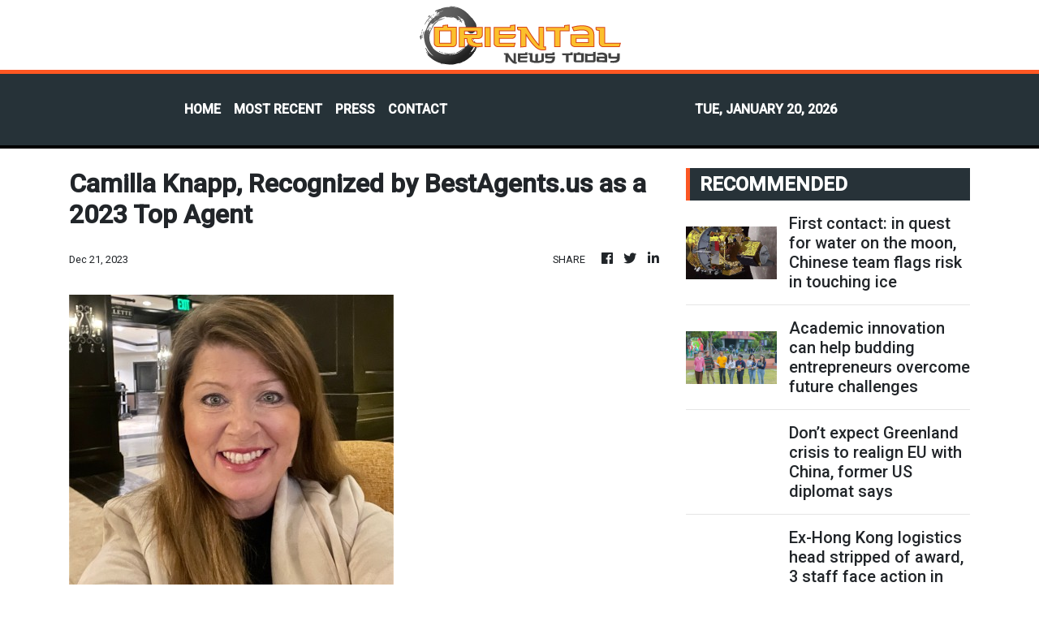

--- FILE ---
content_type: text/html; charset=utf-8
request_url: https://us-central1-vertical-news-network.cloudfunctions.net/get/fetch-include-rss
body_size: 44477
content:
[
  {
    "id": 112208885,
    "title": "First contact: in quest for water on the moon, Chinese team flags risk in touching ice",
    "summary": "China’s Chang’e-7 mission this year will be the world’s first to attempt to sample and directly measure water on the moon, but just touching lunar ice could mean losing it, a team of scientists warns in a new paper.\nIts spacecraft is expected to touch down near the rim of Shackleton crater at the lunar south pole, where it will deploy a rover and hopper to search for ice.\nWhile water could support long-term human activity on the moon, from providing drinking water and oxygen to producing rocket...",
    "slug": "first-contact-in-quest-for-water-on-the-moon-chinese-team-flags-risk-in-touching-ice",
    "link": "https://www.scmp.com/news/china/science/article/3340513/first-contact-quest-water-moon-chinese-team-flags-risk-touching-ice?utm_source=rss_feed",
    "date_published": "2026-01-20T05:59:06.000Z",
    "images": "https://cdn.i-scmp.com/sites/default/files/styles/1280x720/public/d8/images/canvas/2026/01/20/e9de2256-f27d-4f8f-a0da-afbacfb934a9_e48cc4e3.jpg?itok=7wE0Me5L&v=1768888201",
    "categories": "1558",
    "img_id": "0",
    "caption": "",
    "country": "China",
    "source_type": "rss",
    "source": "South China Morning Post"
  },
  {
    "id": 112208891,
    "title": "China extends subsidies to drive up domestic demand",
    "summary": "China will extend interest subsidies for consumers, service businesses and those in need of equipment upgrades to revive softening domestic demand, ‍the Ministry ⁠of Finance said on Tuesday.\r\n\r\nThe subsidies ‍will be extended to the end of 2026 and the ministry will also ‌roll out interest subsidies for ‍up to two years ‌for ‌loans ‌extended to small and micro-sized private firms from this year, ⁠according to statements on its website.\r\n\r\nThe extension covers consumer loan interest as well as credit card instalments, the ministry said.\r\n\r\nThe government also announced a special guarantee programme with a total scale of 500 billion yuan to support investment by micro, small and medium-sized private enterprises.\r\n\r\nThe programme, implemented through the National Financing Guarantee Fund over a two-year period, will cover not only medium- and long-term loans but also financing needs related to daily operations, such as factory expansion, shop renovations and working capital, according to a notice jointly released by several departments including the Ministry of Finance.\r\n\r\nThe nation, the commission said, is also researching the establishment of a national-level mergers and acquisitions fund as part of efforts to optimize the layout of government investment funds and strengthen guidance over their investment direction in an attempt to accelerate the development of \"new quality productive forces\".\r\n\r\nNews of the guarantee plan came as the National Development and Reform Commission said in a press conference that the country would formulate and release an implementation plan this year for its strategy to expand domestic demand for between 2026 and 2030.\r\n\r\nThe 15th Five-Year Plan for this period, expected to be approved in March, will implement policies to address this key issue, the commission's deputy head, Wang Changlin, said, adding that \"the current economy faces the problem of strong supply but weak demand\".\r\n\r\nThe commission, he vowed, would \"create new demand through new supply and provide strong innovative measures\". (Xinhua/agencies)",
    "slug": "china-extends-subsidies-to-drive-up-domestic-demand",
    "link": "https://news.rthk.hk/rthk/en/component/k2/1840608-20260120.htm",
    "date_published": "2026-01-20T05:14:36.000Z",
    "images": "",
    "categories": "1558",
    "img_id": "0",
    "caption": "",
    "country": "China",
    "source_type": "rss",
    "source": "RTHK"
  },
  {
    "id": 112208884,
    "title": "Academic innovation can help budding entrepreneurs overcome future challenges",
    "summary": "As globalisation and technological advancements continue to reshape the way we live and work, educational institutions must also evolve to help equip students with the right mindset and skills to tackle the challenges in our rapidly changing world.\nAcademic innovation has been the guiding principle at Xi’an Jiaotong-Liverpool University (XJTLU), in the city of Suzhou, in eastern China’s Jiangsu province, which is an international, research-focused joint venture between Xi’an Jiaotong University...",
    "slug": "academic-innovation-can-help-budding-entrepreneurs-overcome-future-challenges",
    "link": "https://www.scmp.com/native/news/hong-kong/education/topics/edtalk-xjtlu-2025-26/article/3339710/academic-innovation-can-help-budding-entrepreneurs-overcome-future-challenges?utm_source=rss_feed",
    "date_published": "2026-01-20T05:00:08.000Z",
    "images": "https://cdn.i-scmp.com/sites/default/files/styles/1280x720/public/d8/images/canvas/2026/01/15/254a2a30-e188-4ec6-8244-f2030875191e_d5263b28.jpg?itok=S7tionOH&v=1768471187",
    "categories": "1558",
    "img_id": "0",
    "caption": "",
    "country": "Hong Kong",
    "source_type": "rss",
    "source": "South China Morning Post"
  },
  {
    "id": 112208890,
    "title": "Ex-logistics head loses award over water scandal",
    "summary": "The government has decided not to award one of the city's top honours to a former logistics director whose department was at the centre of a bottled water procurement scandal last year, as a probe has concluded that three officers from the unit had underperformed. \r\n\r\nAnnouncing the results of an investigation on Tuesday, authorities said the trio from the Government Logistics Department were found to have lacked alertness and judgement, and delayed reporting potential issues to the upper levels. \r\n\r\nCivil service chief Ingrid Yeung said two of them, including a directorate grade employee, will face disciplinary hearings and possible punishment. \r\n\r\nThe remaining officer, who had reported to superiors during the incident, will be given a written reprimand over a lack of vigilance and analytical skills.\r\n\r\n\"Our decisions in conducting disciplinary actions against certain officers in reflecting their performances in their performance appraisals, have to be commensurate with the shortcomings revealed in the investigation report,\" Yeung said. \r\n\r\n\"Everything is based on facts. We seek to take actions that are commensurate with the responsibilities of the officers concerned.\"\r\n\r\nShe said former department head Carlson Chan was not found to have been negligent, but lacked the ability to improve the quality of his colleagues' work.\r\n\r\n\"This procurement of drinking water has drawn extensive attention from the public and brought serious disrepute to the government,\" Yeung said. \r\n\r\n\"In this light, after consulting the Honours and Non-official Justices of the Peace Selection Committee, the government has decided to reverse the previously announced decision to award the Silver Bauhinia Star to Mr Chan, and Mr Chan has been informed.\"\r\n\r\nThe government's decision is not a punishment for the former department head, Yeung added. \r\n\r\nThe incident came to light in August, when Xin Ding Xin – a company that was awarded a HK$52 million contract to provide bottled drinking water to certain government offices – was accused of lying about how it sourced the water from the mainland.\r\n\r\nTreasury minister Christopher Hui said a task force he led to review the government's procurement regime drew up improvement measures, such as introducing financial audit arrangements for purchase contracts worth over HK$15 million. \r\n\r\nHe added that officials have updated terms and conditions for government procurement contracts, allowing termination with immediate effect on the basis of public interest.",
    "slug": "exlogistics-head-loses-award-over-water-scandal",
    "link": "https://news.rthk.hk/rthk/en/component/k2/1840606-20260120.htm",
    "date_published": "2026-01-20T04:50:04.000Z",
    "images": "",
    "categories": "1558",
    "img_id": "0",
    "caption": "",
    "country": "Hong Kong",
    "source_type": "rss",
    "source": "RTHK"
  },
  {
    "id": 112208886,
    "title": "Don’t expect Greenland crisis to realign EU with China, former US diplomat says",
    "summary": "While there may be hopes in Beijing that Washington’s attempt to acquire Greenland has strained transatlantic ties and might draw European countries closer to China, a veteran US diplomat said such a fundamental realignment was unlikely.\nThe core task of the European Union’s foreign policy will remain navigating intensifying US-China rivalry while seeking a workable balance between the two, according to William Klein, a former charge d’affaires at the US embassy in China.\nAddressing a seminar at...",
    "slug": "dont-expect-greenland-crisis-to-realign-eu-with-china-former-us-diplomat-says",
    "link": "https://www.scmp.com/news/china/diplomacy/article/3340500/dont-expect-greenland-crisis-realign-eu-china-says-former-us-diplomat?utm_source=rss_feed",
    "date_published": "2026-01-20T04:14:53.000Z",
    "images": "https://cdn.i-scmp.com/sites/default/files/styles/1280x720/public/d8/images/canvas/2026/01/20/881e9387-43cf-41c6-8eda-eb60592b30cb_c3ba41b0.jpg?itok=qjwsjvzZ&v=1768882444",
    "categories": "1558",
    "img_id": "0",
    "caption": "",
    "country": "China",
    "source_type": "rss",
    "source": "South China Morning Post"
  },
  {
    "id": 112198536,
    "title": "Ex-Hong Kong logistics head stripped of award, 3 staff face action in water scandal",
    "summary": "Hong Kong authorities will hold three officers from the logistics department accountable over their roles in a bottled water procurement scandal, as the former head loses his Silver Bauhinia Star despite being cleared of direct oversight.\nCivil service chief Ingrid Yeung Ho Poi-yan said on Tuesday that a probe into the scandal involving the HK$166 million bottled water procurement contract last year found that two staff members from the Government Logistics Department would face a disciplinary...",
    "slug": "exhong-kong-logistics-head-stripped-of-award-3-staff-face-action-in-water-scandal",
    "link": "https://www.scmp.com/news/hong-kong/law-and-crime/article/3340499/hong-kong-logistics-head-stripped-award-3-staff-face-action-water-scandal?utm_source=rss_feed",
    "date_published": "2026-01-20T04:11:59.000Z",
    "images": "https://cdn.i-scmp.com/sites/default/files/styles/1280x720/public/d8/images/canvas/2026/01/20/e770616d-b456-4158-84fa-e6e8ba09b8be_71b7d327.jpg?itok=4ctA5xJS&v=1768882317",
    "categories": "1558",
    "img_id": "0",
    "caption": "",
    "country": "Hong Kong",
    "source_type": "rss",
    "source": "South China Morning Post"
  },
  {
    "id": 112198542,
    "title": "Labubu maker Pop Mart holds first buy-back in 2 years, surging 10% in show of confidence",
    "summary": "Shares of Chinese toymaker Pop Mart rallied nearly 10 per cent on Tuesday morning after the company announced its first share buy-back in nearly two years, following a decline from last year���s peak.\nPop Mart’s Hong Kong-listed shares rose to HK$198.70 at the open as investors welcomed the move. Shares were up 8.5 per cent at HK$196.10 at the noon break.\nThe stock remains below last year’s closing level of HK$200.20, and about 42 per cent off its August peak, suggesting softer momentum amid...",
    "slug": "labubu-maker-pop-mart-holds-first-buyback-in-2-years-surging-10-in-show-of-confidence",
    "link": "https://www.scmp.com/business/article/3340498/labubu-maker-pop-mart-surges-10-hong-kong-us32-million-buy-back?utm_source=rss_feed",
    "date_published": "2026-01-20T04:05:16.000Z",
    "images": "https://cdn.i-scmp.com/sites/default/files/styles/1280x720/public/d8/images/canvas/2026/01/20/ef77ea12-3bd4-40e1-942a-4ecdf3ad9b90_c47f1370.jpg?itok=pyu3zBNB&v=1768881914",
    "categories": "1558",
    "img_id": "0",
    "caption": "",
    "country": "China",
    "source_type": "rss",
    "source": "South China Morning Post"
  },
  {
    "id": 112198537,
    "title": "Labubu maker Pop Mart holds first buy-back in 2 years, surging 10% in show of confidence",
    "summary": "Shares of Chinese toymaker Pop Mart rallied nearly 10 per cent on Tuesday morning after the company announced its first share buy-back in nearly two years, following a decline from last year’s peak.\nPop Mart’s Hong Kong-listed shares rose to HK$198.70 at the open as investors welcomed the move. Shares were up 8.5 per cent at HK$196.10 at the noon break.\nThe stock remains below last year’s closing level of HK$200.20, and about 42 per cent off its August peak, suggesting softer momentum amid...",
    "slug": "labubu-maker-pop-mart-holds-first-buyback-in-2-years-surging-10-in-show-of-confidence",
    "link": "https://www.scmp.com/business/article/3340498/labubu-maker-pop-mart-surges-10-hong-kong-us32-million-buy-back?utm_source=rss_feed",
    "date_published": "2026-01-20T04:05:16.000Z",
    "images": "https://cdn.i-scmp.com/sites/default/files/styles/1280x720/public/d8/images/canvas/2026/01/20/ef77ea12-3bd4-40e1-942a-4ecdf3ad9b90_c47f1370.jpg?itok=pyu3zBNB&v=1768881914",
    "categories": "1558",
    "img_id": "0",
    "caption": "",
    "country": "Hong Kong",
    "source_type": "rss",
    "source": "South China Morning Post"
  },
  {
    "id": 112198548,
    "title": "DeepSeek technique to improve AI’s ability to ‘read’ long texts questioned by new research",
    "summary": "A group of researchers from China and Japan has challenged a method unveiled several months ago by Chinese artificial intelligence start-up DeepSeek that was designed to improve AI’s ability to handle long blocks of text, marking a rare case of the company’s research being publicly questioned.\nThe DeepSeek-OCR (optical character recognition) method, designed to compress text by using visual representations, potentially revolutionising how AI models handle long texts, was flawed due to...",
    "slug": "deepseek-technique-to-improve-ais-ability-to-read-long-texts-questioned-by-new-research",
    "link": "https://www.scmp.com/tech/tech-trends/article/3340494/deepseek-technique-improve-ais-ability-read-long-texts-questioned-new-research?utm_source=rss_feed",
    "date_published": "2026-01-20T03:42:12.000Z",
    "images": "https://cdn.i-scmp.com/sites/default/files/styles/1280x720/public/d8/images/canvas/2026/01/20/387ba2d3-5da5-48dc-8bb8-77364b9a5b99_ed6983ee.jpg?itok=OP3g3esf&v=1768880401",
    "categories": "3492,4637,1005,1432,1436,2688,3484,3493,3552,3563,3566,4645,4654,4671,4728,4743,4751,4752,4758,4771,4772,4779,4780,4794,4795,4796,4797",
    "img_id": "0",
    "caption": "",
    "country": "China",
    "source_type": "rss",
    "source": "South China Morning Post"
  },
  {
    "id": 112198550,
    "title": "Rain and flu warnings cast worse pall over cold snap",
    "summary": "The observatory has warned that the cold snap forecast for between Wednesday and Friday may feel even colder amid a chance of rain. \r\n\r\nLee Fung-ying, an acting senior scientific officer, told an RTHK programme that easterly winds currently affecting the region would turn into northerlies tonight, bringing a significant drop in temperatures.\r\n\r\nThat will see the mercury drop to 16 degrees before it further dips to 11 degrees over the next few days.\r\n\r\n\"When it's rainy or just damp and cold, water droplets or moist air can cling to your skin,\" Lee said.\r\n\r\n\"Since water is much better than air at conducting heat, it will speed up heat loss from the body.\"\r\n\r\nA paediatrician told the same programme that there is a high chance of the winter flu season starting this month or in February, urging people to get vaccinated as soon as possible.\r\n\r\nPatrick Ip, professor in paediatrics and adolescent medicine at the University of Hong Kong, said the elderly and children, particularly those with chronic illnesses, should head to a doctor at first blush if they catch the flu virus, as there are highly effective drugs that can be administered within 48 hours of the onset to reduce the possibility of complications developing.\r\n\r\n\"We expect the winter flu peak will very likely start some time between the end of January and February. We believe many children and the elderly will be susceptible, especially with the new subclade K variant,\" he said.\r\n\r\n\"They must take preventative measures such as getting sufficient rest, and consider putting on a mask if they're ill or in crowded places. They should also wash their hands thoroughly and get inoculated against the flu as soon as possible.\"\r\n\r\nIp noted that a 14-year-old boy who was infected with influenza A is now in a critical situation after developing complications, including serious pneumonia and septic shock.\r\n\r\nThe teenager, who also suffers from chronic illness, got the jab three days before influenza A symptoms showed, Ip said, adding that antibodies take about two weeks to develop.\r\n\r\nChildren aged nine or below, he stressed, should get two doses of flu vaccine administered four weeks apart to get sufficient protection.",
    "slug": "rain-and-flu-warnings-cast-worse-pall-over-cold-snap",
    "link": "https://news.rthk.hk/rthk/en/component/k2/1840591-20260120.htm",
    "date_published": "2026-01-20T03:31:31.000Z",
    "images": "",
    "categories": "1558",
    "img_id": "0",
    "caption": "",
    "country": "Hong Kong",
    "source_type": "rss",
    "source": "RTHK"
  },
  {
    "id": 112198538,
    "title": "Hong Kong to feel colder than 11 degrees Celsius overnight due to higher humidity",
    "summary": "This story has been made freely available as a public service to our readers. Please consider supporting SCMP’s journalism by subscribing. Get faster notifications on the latest updates by downloading our app.\nTemperatures in Hong Kong are expected to drop to 11 degrees Celsius (51.8 Fahrenheit) overnight into Wednesday morning under the influence of an intense winter monsoon, but the weather will feel colder than recorded levels due to rising humidity across the city.\nThe Hong Kong Observatory...",
    "slug": "hong-kong-to-feel-colder-than-11-degrees-celsius-overnight-due-to-higher-humidity",
    "link": "https://www.scmp.com/news/hong-kong/health-environment/article/3340493/hong-kong-feel-colder-11-degrees-celsius-overnight-due-higher-humidity?utm_source=rss_feed",
    "date_published": "2026-01-20T03:29:13.000Z",
    "images": "https://cdn.i-scmp.com/sites/default/files/styles/1280x720/public/d8/images/canvas/2026/01/20/6033eea8-dca4-4c32-a62b-4f6de3f8f452_7371f126.jpg?itok=bSXd22Ih&v=1768879752",
    "categories": "1558",
    "img_id": "0",
    "caption": "",
    "country": "Hong Kong",
    "source_type": "rss",
    "source": "South China Morning Post"
  },
  {
    "id": 112198551,
    "title": "Paul Chan meets Oman officials in Davos",
    "summary": "Financial Secretary Paul Chan exchanged views with officials from Oman as he began his trip to Davos for the World Economic Forum's annual meeting.\r\n\r\nThe gathering is expected to bring together nearly 3,000 cross-sector leaders, some 400 political officials, 850 top company bosses and 100 tech pioneers. \r\n\r\nChan arrived in the Swiss town on Monday, after which he met the Minister of Economy of the Sultanate of Oman, Said Mohammed Al-Saqri. \r\n\r\nDuring their meeting, Chan said Hong Kong is well positioned to support Oman, which is transitioning from an oil-driven growth model towards a more diversified economic structure, with efforts to promote green energy while deepening ties with China.\r\n\r\nHe said the SAR, as a \"super connector\", can help facilitate mainland and Hong Kong enterprises to invest in Oman to support its infrastructure and industrial development, while leveraging its status as a global financial hub to assist Omani enterprises in fundraising and financing.\r\n\r\nThe two sides discussed ways to deepen cooperation in areas such as finance, trade, green transformation and industrial development.\r\n\r\nChan also expressed his support for the stock exchanges and regulatory authorities in both places to explore the potential of dual or secondary listings.\r\n\r\nHe earlier attended the welcome reception of the annual summit and exchanged views with participants from around the world.\r\n\r\nThemed \"A Spirit of Dialogue\", the summit runs until Friday, covering topics such as cooperating in a more contested world.\r\n\r\nChan is scheduled to return to Hong Kong on Saturday.",
    "slug": "paul-chan-meets-oman-officials-in-davos",
    "link": "https://news.rthk.hk/rthk/en/component/k2/1840598-20260120.htm",
    "date_published": "2026-01-20T03:18:52.000Z",
    "images": "",
    "categories": "1558",
    "img_id": "0",
    "caption": "",
    "country": "Hong Kong",
    "source_type": "rss",
    "source": "RTHK"
  },
  {
    "id": 112198543,
    "title": "Shanghai maps global financial hub plan to 2035, for world-class and socialist metropolis",
    "summary": "Shanghai has laid out a full spectrum of goals on finance for the next five years and beyond, following an unequivocal push by China’s central leadership to grow the city into an international financial centre.\nChina’s largest city-level economy aims to evolve into a world-class, socialist metropolis by 2035, with an intensified focus on innovation and manufacturing, according to a local document released on Monday.\nShanghai unveiled its proposals for the drafting of its own 15th five-year plan,...",
    "slug": "shanghai-maps-global-financial-hub-plan-to-2035-for-worldclass-and-socialist-metropolis",
    "link": "https://www.scmp.com/economy/china-economy/article/3340450/shanghai-maps-global-financial-hub-plan-2035-world-class-and-socialist-metropolis?utm_source=rss_feed",
    "date_published": "2026-01-20T03:00:11.000Z",
    "images": "https://cdn.i-scmp.com/sites/default/files/styles/1280x720/public/d8/images/canvas/2026/01/19/1cf517bc-829c-4ca9-b2ae-5d38d02ee5b1_8f989860.jpg?itok=4aZ2cpnJ&v=1768822045",
    "categories": "1558",
    "img_id": "0",
    "caption": "",
    "country": "China",
    "source_type": "rss",
    "source": "South China Morning Post"
  },
  {
    "id": 112198539,
    "title": "Hong Kong set to receive long-awaited inquest verdict on 2012 Lamma ferry crash",
    "summary": "The Coroner’s Court is expected to deliver a long-awaited verdict on Wednesday for an inquest into one of Hong Kong’s deadliest maritime disasters, in which 39 residents died after a collision between two ferries near Lamma Island in 2012.\nAfter the government commissioned an inquiry into the causes of the tragedy later that year, families of victims decided to opt out, citing difficulties in securing legal representation and the expectation that an inquest would occur in the future.\nInitially,...",
    "slug": "hong-kong-set-to-receive-longawaited-inquest-verdict-on-2012-lamma-ferry-crash",
    "link": "https://www.scmp.com/news/hong-kong/law-and-crime/article/3340472/hong-kong-set-receive-long-awaited-inquest-verdict-2012-lamma-ferry-crash?utm_source=rss_feed",
    "date_published": "2026-01-20T02:31:34.000Z",
    "images": "https://cdn.i-scmp.com/sites/default/files/styles/1280x720/public/d8/images/canvas/2026/01/20/31f3f075-eaaa-434b-8b1e-c63697b36a56_f7de36ff.jpg?itok=nbluC_4A&v=1768839601",
    "categories": "1558",
    "img_id": "0",
    "caption": "",
    "country": "Hong Kong",
    "source_type": "rss",
    "source": "South China Morning Post"
  },
  {
    "id": 112198540,
    "title": "Operation Santa Claus: Hong Kong charity to help minority youth become sports coaches",
    "summary": "A charity founded in 1979 to support Vietnamese war refugee children in Hong Kong will this year launch a programme to train ethnic minority youth as sports coaches for mainstream youngsters.\nTreats’ “EM-SPARK” project will train 30 ethnic minority youngsters aged 15 to 18 to coach 3,504 mainstream primary school students and community members in kin-ball, a team game where players work together to keep a giant ball in the air, and taspony, a tennis-like sport played with a larger softball and...",
    "slug": "operation-santa-claus-hong-kong-charity-to-help-minority-youth-become-sports-coaches",
    "link": "https://www.scmp.com/news/hong-kong/society/article/3340401/operation-santa-claus-hong-kong-charity-help-minority-youth-become-sports-coaches?utm_source=rss_feed",
    "date_published": "2026-01-20T02:15:08.000Z",
    "images": "https://cdn.i-scmp.com/sites/default/files/styles/1280x720/public/d8/images/canvas/2026/01/19/875d2d62-ab87-4709-9cd7-ad7c4ffd45ec_5a9e7a62.jpg?itok=G_0f8zI-&v=1768807083",
    "categories": "1558",
    "img_id": "0",
    "caption": "",
    "country": "Hong Kong",
    "source_type": "rss",
    "source": "South China Morning Post"
  },
  {
    "id": 112198544,
    "title": "Why security, not growth, is likely to command China’s attention in 2026",
    "summary": "China achieved its twin goals of tech advancement and macro stability in 2025. Its goals for 2026 remain the same. However, a rapidly deteriorating global security environment is likely to shift national priorities towards preparation for worst-case scenarios.\nOil supplies and sea lanes are becoming insecure. The US-China trade war could reignite at any time. China will have to accelerate its goals of energy and technology self-sufficiency to enhance national resilience. Fighting for sea lane...",
    "slug": "why-security-not-growth-is-likely-to-command-chinas-attention-in-2026",
    "link": "https://www.scmp.com/opinion/china-opinion/article/3340177/why-security-not-growth-likely-command-chinas-attention-2026?utm_source=rss_feed",
    "date_published": "2026-01-20T01:30:10.000Z",
    "images": "https://cdn.i-scmp.com/sites/default/files/styles/1280x720/public/d8/images/canvas/2026/01/16/d85b08d3-2ce5-4724-bb48-260faf12e4de_274a24b8.jpg?itok=_g9Ue5_q&v=1768557864",
    "categories": "1558",
    "img_id": "0",
    "caption": "",
    "country": "China",
    "source_type": "rss",
    "source": "South China Morning Post"
  },
  {
    "id": 112198545,
    "title": "Taiwanese military’s closed-door meeting draws ‘black box’ criticism",
    "summary": "Taiwan’s military held a closed-door briefing on Monday to break an opposition blockade of a controversial NT$1.25 trillion (US$39.5 billion) special defence budget that has prompted accusations of “black box” decision-making from rival parties.\nTaiwanese Defence Minister Wellington Koo Li-hsiung delivered a classified briefing to the legislature’s foreign affairs and defence committee, seeking to persuade lawmakers to allow the long-stalled bill to be referred for committee review.\nThe package...",
    "slug": "taiwanese-militarys-closeddoor-meeting-draws-black-box-criticism",
    "link": "https://www.scmp.com/news/china/military/article/3340451/taiwanese-militarys-closed-door-meeting-draws-black-box-criticism?utm_source=rss_feed",
    "date_published": "2026-01-20T01:00:15.000Z",
    "images": "https://cdn.i-scmp.com/sites/default/files/styles/1280x720/public/d8/images/canvas/2026/01/19/8f1a8a53-ea0f-4e43-b93f-2e355a9a5106_832b9f92.jpg?itok=cFEMDQss&v=1768822595",
    "categories": "1558",
    "img_id": "0",
    "caption": "",
    "country": "China",
    "source_type": "rss",
    "source": "South China Morning Post"
  },
  {
    "id": 112198541,
    "title": "‘No room for refusal’: Hong Kong professionals brace for tough calls under child abuse law",
    "summary": "Hong Kong professionals mandated to report suspected child abuse cases under a new law taking effect on Tuesday are largely ready, but some have said challenges remain in working with parents from different cultural backgrounds and detecting online crimes targeting youngsters.\nUnder the Mandatory Reporting of Child Abuse Ordinance, more than 100,000 people across 25 professions in the social welfare, education and medical sectors are required to report suspected maltreatment of those aged under...",
    "slug": "no-room-for-refusal-hong-kong-professionals-brace-for-tough-calls-under-child-abuse-law",
    "link": "https://www.scmp.com/news/hong-kong/society/article/3340476/hong-kong-professions-ready-new-child-abuse-law-some-challenges-remain?utm_source=rss_feed",
    "date_published": "2026-01-20T00:30:16.000Z",
    "images": "https://cdn.i-scmp.com/sites/default/files/styles/1280x720/public/d8/images/canvas/2026/01/20/7ea4114c-a9a8-49f4-87c2-6e852f0596f3_30ecdad8.jpg?itok=EuKTqjzQ&v=1768845378",
    "categories": "1558",
    "img_id": "0",
    "caption": "",
    "country": "Hong Kong",
    "source_type": "rss",
    "source": "South China Morning Post"
  },
  {
    "id": 112198546,
    "title": "China challenges US in AI drug race, but rivals still reliant on each other",
    "summary": "China has emerged as a credible challenger to the US in artificial intelligence-driven drug discovery, where advantage depends not only on computing prowess but also on the ability to effectively mine data, from genomes to clinical trial results, according to Leung Chuen-yan, a private equity investor and life sciences scientist.\n“Globally, the way companies develop and use AI to discover drugs is similar, from finding the drug target and designing the molecule to planning clinical trials,” said...",
    "slug": "china-challenges-us-in-ai-drug-race-but-rivals-still-reliant-on-each-other",
    "link": "https://www.scmp.com/business/china-business/article/3340403/china-challenges-us-ai-drug-race-rivals-still-reliant-each-other?utm_source=rss_feed",
    "date_published": "2026-01-20T00:30:11.000Z",
    "images": "https://cdn.i-scmp.com/sites/default/files/styles/1280x720/public/d8/images/canvas/2026/01/19/e87f9b4a-1bc7-4b38-aa02-581b2d55b3b6_f908a2ee.jpg?itok=rSQnK21E&v=1768807439",
    "categories": "1558",
    "img_id": "0",
    "caption": "",
    "country": "China",
    "source_type": "rss",
    "source": "South China Morning Post"
  },
  {
    "id": 112176878,
    "title": "Mainland China’s art grads sculpt career ‘passports’ in Hong Kong",
    "summary": "For years, many of mainland China’s art students dreamed of working or studying in Europe. After hours spent poring over the works of the continent’s masters as part of their degree requirements, living where their pieces are preserved, displayed and appreciated would seem a natural fit.\nBut with funding and hiring freezes striking numerous overseas art programmes and museums, that path grows less appealing by the day.\nNow, rather than relocate to a new continent to further their studies, more...",
    "slug": "mainland-chinas-art-grads-sculpt-career-passports-in-hong-kong",
    "link": "https://www.scmp.com/economy/china-economy/article/3338750/mainland-chinas-art-grads-sculpt-career-passports-hong-kong?utm_source=rss_feed",
    "date_published": "2026-01-19T22:00:13.000Z",
    "images": "https://cdn.i-scmp.com/sites/default/files/styles/1280x720/public/d8/images/canvas/2026/01/05/d7179bb0-ccf6-4357-a583-a95a7d227439_f5a83772.jpg?itok=IFyCuhee&v=1767595298",
    "categories": "1558",
    "img_id": "0",
    "caption": "",
    "country": "China",
    "source_type": "rss",
    "source": "South China Morning Post"
  },
  {
    "id": 112167809,
    "title": "Mainland China’s art grads sculpt career ‘passports’ in Hong Kong",
    "summary": "For years, many of mainland China’s art students dreamed of working or studying in Europe. After hours spent poring over the works of the continent’s masters as part of their degree requirements, living where their pieces are preserved, displayed and appreciated would seem a natural fit.\nBut with funding and hiring freezes striking numerous overseas art programmes and museums, that path grows less appealing by the day.\nNow, rather than relocate to a new continent to further their studies, more...",
    "slug": "mainland-chinas-art-grads-sculpt-career-passports-in-hong-kong",
    "link": "https://www.scmp.com/economy/china-economy/article/3338750/mainland-chinas-art-grads-sculpt-career-passports-hong-kong?utm_source=rss_feed",
    "date_published": "2026-01-19T22:00:13.000Z",
    "images": "https://cdn.i-scmp.com/sites/default/files/styles/1280x720/public/d8/images/canvas/2026/01/05/d7179bb0-ccf6-4357-a583-a95a7d227439_f5a83772.jpg?itok=IFyCuhee&v=1767595298",
    "categories": "1558",
    "img_id": "0",
    "caption": "",
    "country": "Hong Kong",
    "source_type": "rss",
    "source": "South China Morning Post"
  },
  {
    "id": 112155795,
    "title": "Brazil beef exports seen as stable in 2026 as industry pivots beyond China",
    "summary": "Brazilian beef exports will remain stable ‌in 2026 compared with last year, beef lobby Abiec said on ‍Monday, projecting shipments between 3.3 million and 3.5 million tonnes this year.\nThat compares with 3.5 million tonnes of beef exported in 2025, including fresh and processed products, when Brazil’s ⁠beef shipments had their best year on record both in volumes and revenue, according to trade data.\nRoberto Perosa, Abiec president, said exports would remain broadly unchanged after top importer...",
    "slug": "brazil-beef-exports-seen-as-stable-in-2026-as-industry-pivots-beyond-china",
    "link": "https://www.scmp.com/news/world/americas/article/3340478/brazilian-beef-exports-seen-stable-2026-despite-chinese-safeguards?utm_source=rss_feed",
    "date_published": "2026-01-19T18:46:32.000Z",
    "images": "https://cdn.i-scmp.com/sites/default/files/styles/1280x720/public/d8/images/canvas/2026/01/20/4f7b16d5-06c7-4cda-96b4-62e0cf866ecf_720a151a.jpg?itok=5A4r4Ytf&v=1768884479",
    "categories": "1558",
    "img_id": "0",
    "caption": "",
    "country": "China",
    "source_type": "rss",
    "source": "South China Morning Post"
  },
  {
    "id": 112147785,
    "title": "‘It’s like asking us to die’: Hong Kong subdivided flat tenants seek aid as eviction looms",
    "summary": "Hong Kong authorities are “very concerned” about the tenants facing eviction from a Cheung Sha Wan building in March, as the landlords’ plans to upgrade the premises to comply with new rules left dozens living in subdivided flats in need of temporary housing.\nThe Housing Bureau said on Monday that it was in contact with 109 households in Yee Wa Building on Un Chau Street, with 72 expressing a need for transitional housing.\nThe remaining 37 households said they were considering applying for such...",
    "slug": "its-like-asking-us-to-die-hong-kong-subdivided-flat-tenants-seek-aid-as-eviction-looms",
    "link": "https://www.scmp.com/news/hong-kong/society/article/3340474/hong-kong-authorities-very-concerned-dozens-face-eviction-subdivided-flats?utm_source=rss_feed",
    "date_published": "2026-01-19T17:19:26.000Z",
    "images": "https://cdn.i-scmp.com/sites/default/files/styles/1280x720/public/d8/images/canvas/2026/01/20/5f90ebc0-10f7-495f-b1c8-f049083dd982_0c50fc9c.jpg?itok=RZ8p0t7a&v=1768849704",
    "categories": "1558",
    "img_id": "0",
    "caption": "",
    "country": "Hong Kong",
    "source_type": "rss",
    "source": "South China Morning Post"
  },
  {
    "id": 112147786,
    "title": "Explosion at Chinese restaurant in Afghan capital Kabul kills 7",
    "summary": "A blast at a Chinese restaurant in central Kabul on Monday killed at least seven people and wounded more than a dozen others, emergency services said.\nAn Agence France-Presse journalist saw police vehicles and an ambulance at the scene following the explosion on a street known for its flower sellers in the Shahr-e-Naw area.\nKabul police spokesman Khalid Zadran said the explosion occurred at the Chinese Noodle restaurant, which he said mainly served Chinese Muslims.\n“A Chinese Muslim, Ayub, and...",
    "slug": "explosion-at-chinese-restaurant-in-afghan-capital-kabul-kills-7",
    "link": "https://www.scmp.com/news/china/article/3340473/explosion-chinese-restaurant-kabul-kills-7-injures-dozen-more?utm_source=rss_feed",
    "date_published": "2026-01-19T16:58:11.000Z",
    "images": "https://cdn.i-scmp.com/sites/default/files/styles/1280x720/public/d8/images/canvas/2026/01/20/a872e807-ec35-4730-8695-7dba90d5700a_96b934b2.jpg?itok=WSsqlSpg&v=1768869499",
    "categories": "1558",
    "img_id": "0",
    "caption": "",
    "country": "China",
    "source_type": "rss",
    "source": "South China Morning Post"
  },
  {
    "id": 112137066,
    "title": "Hong Kong justice minister slams sanctions threat, accusations against judges",
    "summary": "Hong Kong’s justice minister has refuted “unfounded” accusations against the judiciary regarding several highly charged national security cases, stating that none of the judges had failed to fulfil their duties and that their independence remains strong.\nIn his address at a ceremony on Monday to mark the start of the legal year, Secretary for Justice Paul Lam Ting-kwok also slammed the threat of sanctions against the city’s judges and “illegitimate pressures” placed on overseas judges to...",
    "slug": "hong-kong-justice-minister-slams-sanctions-threat-accusations-against-judges",
    "link": "https://www.scmp.com/news/hong-kong/law-and-crime/article/3340469/hong-kong-justice-minister-slams-accusations-sanctions-threat-against-judges?utm_source=rss_feed",
    "date_published": "2026-01-19T15:07:59.000Z",
    "images": "https://cdn.i-scmp.com/sites/default/files/styles/1280x720/public/d8/images/canvas/2026/01/19/2bad7aa8-691f-4c9e-b941-1d598ed7ae99_91fb99c3.jpg?itok=G3MvkgGd&v=1768836419",
    "categories": "1558",
    "img_id": "0",
    "caption": "",
    "country": "Hong Kong",
    "source_type": "rss",
    "source": "South China Morning Post"
  },
  {
    "id": 112137067,
    "title": "China signs record US$213 billion of new ‘belt and road’ deals in 2025: report",
    "summary": "China’s ambitious Belt and Road Initiative gained further traction in 2025, with a record US$213.5 billion of new deals signed as projects in metals, mining, fossil fuels and new technologies surged, a report by the Griffith Asia Institute has found.\nThe value of new deals confirmed under China’s global infrastructure strategy rose 75 per cent last year compared with 2024, with a notable pivot towards investment in Africa and Central Asia, according to the report released on Sunday.\nChina has...",
    "slug": "china-signs-record-us213-billion-of-new-belt-and-road-deals-in-2025-report",
    "link": "https://www.scmp.com/economy/china-economy/article/3340442/china-signs-record-us213-billion-new-belt-and-road-deals-2025-report?utm_source=rss_feed",
    "date_published": "2026-01-19T15:00:12.000Z",
    "images": "https://cdn.i-scmp.com/sites/default/files/styles/1280x720/public/d8/images/canvas/2026/01/19/361a5481-11be-4935-9cb2-e2ad0850372b_82f746a8.jpg?itok=vUC7e3lo&v=1768816980",
    "categories": "1558",
    "img_id": "0",
    "caption": "",
    "country": "China",
    "source_type": "rss",
    "source": "South China Morning Post"
  },
  {
    "id": 112137068,
    "title": "How narrowing China-US gap could reshape global power play by 2035",
    "summary": "The United States is likely to lose its clear edge over China in strategic relations with major nations by 2035, a prominent Chinese political scientist has predicted.\nYan Xuetong, honorary dean of Tsinghua University’s Institute of International Relations, said strategic competition between Beijing and Washington was likely to remain intense in the coming decade and could escalate into a crisis during US President Donald Trump’s second term, but the risk of direct war could decline under...",
    "slug": "how-narrowing-chinaus-gap-could-reshape-global-power-play-by-2035",
    "link": "https://www.scmp.com/news/china/diplomacy/article/3340468/how-narrowing-china-us-gap-could-reshape-global-power-play-2035?utm_source=rss_feed",
    "date_published": "2026-01-19T14:30:44.000Z",
    "images": "https://cdn.i-scmp.com/sites/default/files/styles/1280x720/public/d8/images/canvas/2026/01/19/9a8fc49f-0fea-48de-b708-4f4c2420c338_d53581ed.jpg?itok=_Xki7Hkd&v=1768837480",
    "categories": "1558",
    "img_id": "0",
    "caption": "",
    "country": "China",
    "source_type": "rss",
    "source": "South China Morning Post"
  },
  {
    "id": 112126302,
    "title": "China suffers unprecedented double rocket launch failures in a single day",
    "summary": "In a historic blow to its space programme, China suffered two rocket launch failures in a single day for the first time over the weekend.\nWhile Saturday’s failed launches gained immediate attention on social media, with some describing the day as “Black Saturday”, space observers said the setbacks were part of the growing pains the country’s rapidly developing aerospace industry would inevitably experience.\nThey also drew parallels with similar problems Elon Musk’s firm SpaceX had experienced,...",
    "slug": "china-suffers-unprecedented-double-rocket-launch-failures-in-a-single-day",
    "link": "https://www.scmp.com/news/china/science/article/3340463/china-suffers-unprecedented-double-rocket-launch-failures-single-day?utm_source=rss_feed",
    "date_published": "2026-01-19T14:00:17.000Z",
    "images": "https://cdn.i-scmp.com/sites/default/files/styles/1280x720/public/d8/images/canvas/2026/01/19/c36b9bb2-f17b-4d5e-a620-741dede2ddc5_a5e57878.jpg?itok=2deYE9Jr&v=1768833794",
    "categories": "1558",
    "img_id": "0",
    "caption": "",
    "country": "China",
    "source_type": "rss",
    "source": "South China Morning Post"
  },
  {
    "id": 112126310,
    "title": "Motorcyclist dies in Island Eastern Corridor crash",
    "summary": "Police said a motorcyclist was killed after his vehicle rammed into a railing on Island Eastern Corridor on Monday afternoon.\r\n\r\nOfficers said the motorcycle was travelling towards Chai Wan when it went out of control near the campus of the Hong Kong Institute of Vocational Education.\r\n\r\nThe motorcyclist, 58, suffered head injuries and died later in Eastern Hospital.\r\n\r\nPolice are investigating the cause of the accident.",
    "slug": "motorcyclist-dies-in-island-eastern-corridor-crash",
    "link": "https://news.rthk.hk/rthk/en/component/k2/1840540-20260119.htm",
    "date_published": "2026-01-19T13:54:39.000Z",
    "images": "",
    "categories": "1558",
    "img_id": "0",
    "caption": "",
    "country": "Hong Kong",
    "source_type": "rss",
    "source": "RTHK"
  },
  {
    "id": 112126298,
    "title": "40 Hong Kong semi-private schools eye more non-local pupils in education hub push",
    "summary": "More than half of Hong Kong’s 78 semi-private schools have applied to increase class sizes and student numbers to admit more non-locals as part of the city’s drive to become an international education hub.\nThe Education Bureau said on Monday that it has received an “enthusiastic response” to its earlier invitation to all Direct Subsidy Scheme (DSS) schools to take in more non-local pupils.\nThe initiative, first outlined in Chief Executive John Lee Ka-chiu’s policy address last year, allows DSS...",
    "slug": "40-hong-kong-semiprivate-schools-eye-more-nonlocal-pupils-in-education-hub-push",
    "link": "https://www.scmp.com/news/hong-kong/education/article/3340466/40-hong-kong-semi-private-schools-eye-more-non-local-pupils-education-hub-push?utm_source=rss_feed",
    "date_published": "2026-01-19T13:52:21.000Z",
    "images": "https://cdn.i-scmp.com/sites/default/files/styles/1280x720/public/d8/images/canvas/2026/01/19/0be955cf-c1e0-4f6a-aa0c-baf12ff096fb_2f114d53.jpg?itok=uMx8vgme&v=1768830634",
    "categories": "1558",
    "img_id": "0",
    "caption": "",
    "country": "Hong Kong",
    "source_type": "rss",
    "source": "South China Morning Post"
  },
  {
    "id": 112126311,
    "title": "Tourist arrivals near 50mn last year",
    "summary": "The tourism sector saw robust growth with visitor numbers reaching 49.9 million in 2025, a 12 percent increase from the year before, according to the Tourism Board. \r\n\r\nIn a statement, the board said the positive trend was consistent throughout the year, with December alone seeing 4.65 million arrivals, a rise of 9 percent compared with the same period in 2024.\r\n\r\nIt said the majority of visitors came from the mainland, marking an 11 percent year-on-year increase and representing 76 percent of total arrivals. \r\n\r\nMeanwhile, approximately 12.1 million visits were made by non-mainland travellers, representing a 15 percent increase.\r\n\r\nSeveral key markets showed particularly vigorous growth, with arrivals from Taiwan, Japan, Vietnam, Australia and the Middle East surging by 25 percent or more compared with 2024. \r\n\r\nOther short-haul markets such as the Philippines, Thailand, Vietnam and India have recovered to meet or exceed pre-pandemic levels.\r\n\r\nThe board also said overnight visitors stayed an average of 3.1 nights throughout the year, and they reported high satisfaction, rating their Hong Kong experience 8.9 out of 10 according to its survey.",
    "slug": "tourist-arrivals-near-50mn-last-year",
    "link": "https://news.rthk.hk/rthk/en/component/k2/1840524-20260119.htm",
    "date_published": "2026-01-19T13:28:29.000Z",
    "images": "",
    "categories": "1558",
    "img_id": "0",
    "caption": "",
    "country": "Hong Kong",
    "source_type": "rss",
    "source": "RTHK"
  },
  {
    "id": 112126299,
    "title": "Hong Kong to develop low-altitude sector blueprint as firms eye overseas expansion",
    "summary": "Hong Kong’s transport minister has outlined plans to develop a blueprint for the nascent low-altitude sector, with local industry players partnering mainland Chinese firms for their first joint overseas trip to explore belt and road markets.\nSecretary for Transport and Logistics Mable Chan said on Monday that the blueprint would cover cross-border electric vertical take-off and landing aircraft (eVTOL) that ferry goods and passengers.\nSpeaking at the Second Low-Altitude Summit at the University...",
    "slug": "hong-kong-to-develop-lowaltitude-sector-blueprint-as-firms-eye-overseas-expansion",
    "link": "https://www.scmp.com/news/hong-kong/hong-kong-economy/article/3340460/hong-kong-develop-low-altitude-sector-blueprint-firms-eye-overseas-expansion?utm_source=rss_feed",
    "date_published": "2026-01-19T12:48:42.000Z",
    "images": "https://cdn.i-scmp.com/sites/default/files/styles/1280x720/public/d8/images/canvas/2026/01/19/b833bf13-d441-4486-b685-1bbfd95d044e_4ef53ee1.jpg?itok=xD4qGuv_&v=1768826835",
    "categories": "1558",
    "img_id": "0",
    "caption": "",
    "country": "Hong Kong",
    "source_type": "rss",
    "source": "South China Morning Post"
  },
  {
    "id": 112126303,
    "title": "EU weighs response to Trump’s Greenland tariff threat: punch back or punching bag?",
    "summary": "After a weekend of US President Donald Trump threatening to slap tariffs on EU countries for opposing his drive to acquire Greenland, the question on European lips on Monday was: will the bloc finally punch back?\nA string of national leaders has come out against the US president’s gambit, part of a long-running campaign to make the giant autonomous Danish territory part of America, with speculation mounting that the use of duties could trigger European retaliation.\nTo keep Trump engaged in...",
    "slug": "eu-weighs-response-to-trumps-greenland-tariff-threat-punch-back-or-punching-bag",
    "link": "https://www.scmp.com/news/china/diplomacy/article/3340459/punch-back-or-punching-bag-eu-weighs-response-trumps-greenland-tariff-threat?utm_source=rss_feed",
    "date_published": "2026-01-19T12:46:41.000Z",
    "images": "https://cdn.i-scmp.com/sites/default/files/styles/1280x720/public/d8/images/canvas/2026/01/19/4e0ae909-5ec1-408b-89f8-00a55c4eecf5_ff98fde2.jpg?itok=Ml9V6WuO&v=1768826798",
    "categories": "1558",
    "img_id": "0",
    "caption": "",
    "country": "China",
    "source_type": "rss",
    "source": "South China Morning Post"
  },
  {
    "id": 112126300,
    "title": "Hong Kong Housing Authority members urge clarity on Tai Po rental site swap",
    "summary": "Members of Hong Kong’s Housing Authority have urged the government to clarify how a proposal to resettle residents displaced by the deadly Wang Fuk Court fire in Tai Po at a site designated for public rental flats will not impact the thousands currently on the waiting list.\nThey made the call on Monday during a meeting of the public body, during which Secretary for Housing Winnie Ho Wing-yin identified the site, also in Tai Po, as a “good choice” for the long-term resettlement of the 5,000-odd...",
    "slug": "hong-kong-housing-authority-members-urge-clarity-on-tai-po-rental-site-swap",
    "link": "https://www.scmp.com/news/hong-kong/society/article/3340458/hong-kong-housing-authority-members-urge-clarity-tai-po-rental-site-swap?utm_source=rss_feed",
    "date_published": "2026-01-19T12:46:17.000Z",
    "images": "https://cdn.i-scmp.com/sites/default/files/styles/1280x720/public/d8/images/canvas/2026/01/19/2b94bc4c-83bf-4203-afae-ad3855e790df_b1fcf87b.jpg?itok=RPhW60H5&v=1768826422",
    "categories": "1558",
    "img_id": "0",
    "caption": "",
    "country": "Hong Kong",
    "source_type": "rss",
    "source": "South China Morning Post"
  },
  {
    "id": 112126304,
    "title": "Why China-Canada trade and global cooperation are now ripe for progress",
    "summary": "The global landscape is undergoing profound rupture. The United States has blatantly interfered in the internal affairs of Venezuela through direct military action and openly covets Greenland. US President Donald Trump has called Canada the “51st state” of his country and threatened to “take back” the Panama Canal. The US is undermining the core assumptions that have underpinned the Western alliance system.\nAgainst this backdrop, Canada’s policy community broadly and Prime Minister Mark Carney...",
    "slug": "why-chinacanada-trade-and-global-cooperation-are-now-ripe-for-progress",
    "link": "https://www.scmp.com/opinion/china-opinion/article/3340315/why-china-canada-trade-and-global-cooperation-are-now-ripe-progress?utm_source=rss_feed",
    "date_published": "2026-01-19T12:30:10.000Z",
    "images": "https://cdn.i-scmp.com/sites/default/files/styles/1280x720/public/d8/images/canvas/2026/01/19/e51501d9-2733-4bf1-8e6f-aeaa2e09fb91_77a9911e.jpg?itok=99ii19yf&v=1768816020",
    "categories": "1558",
    "img_id": "0",
    "caption": "",
    "country": "China",
    "source_type": "rss",
    "source": "South China Morning Post"
  },
  {
    "id": 112126305,
    "title": "China bids to host High Seas Treaty secretariat, even as US exits UN bodies",
    "summary": "China has proposed to host the secretariat of a new treaty governing the high seas, in what observers say is the latest effort by Beijing to proactively play a bigger role in shaping international rules of order.\nDays after President Donald Trump signed an executive order to pull the US from 66 international organisations, including United Nations commissions and major bodies set up to tackle climate change, China has bid for Xiamen in Fujian province – a coastal hub that sits on the Taiwan...",
    "slug": "china-bids-to-host-high-seas-treaty-secretariat-even-as-us-exits-un-bodies",
    "link": "https://www.scmp.com/news/china/diplomacy/article/3340455/china-bids-secretariat-high-seas-treaty-contrast-us-exit-un-bodies?utm_source=rss_feed",
    "date_published": "2026-01-19T12:21:09.000Z",
    "images": "https://cdn.i-scmp.com/sites/default/files/styles/1280x720/public/d8/images/canvas/2026/01/19/be3833bf-bafa-4e41-9e8b-286aaf7fc4d7_2b9fa10e.jpg?itok=fTbCVsI_&v=1768825129",
    "categories": "1558",
    "img_id": "0",
    "caption": "",
    "country": "China",
    "source_type": "rss",
    "source": "South China Morning Post"
  },
  {
    "id": 112126306,
    "title": "China’s Unitree ships more than 5,500 humanoid robots in 2025, surpassing US peers",
    "summary": "China’s Unitree Robotics shipped more than 5,500 humanoid robots in 2025, according to a person with knowledge of the matter, as the Hangzhou-based company ramped up production ahead of its planned listing on the mainland.\nThat number – covering “pure” full-body, bipedal humanoid models – exceeded those of its American peers such as Tesla, Figure AI and Agility Robotics, which shipped 150 humanoid robots each last year, according to market research firm Omdia.\nUnitree saw its annual output...",
    "slug": "chinas-unitree-ships-more-than-5500-humanoid-robots-in-2025-surpassing-us-peers",
    "link": "https://www.scmp.com/tech/tech-trends/article/3340446/chinas-unitree-ships-more-5500-humanoid-robots-2025-surpassing-us-peers?utm_source=rss_feed",
    "date_published": "2026-01-19T12:15:09.000Z",
    "images": "https://cdn.i-scmp.com/sites/default/files/styles/1280x720/public/d8/images/canvas/2026/01/19/8df23020-904f-4f7f-b358-db20c35f7677_7c8905c5.jpg?itok=6n-6kvt9&v=1768817726",
    "categories": "1558",
    "img_id": "0",
    "caption": "",
    "country": "China",
    "source_type": "rss",
    "source": "South China Morning Post"
  },
  {
    "id": 112126301,
    "title": "Hong Kong authorities start 2-month inspection operation on building fire safety",
    "summary": "Hong Kong authorities have launched a two-month operation to inspect fire safety equipment in residential and mixed-use buildings planned at least 39 years ago, as part of continuing efforts to strengthen oversight following the deadly Tai Po blaze.\nThe Fire Services Department said on Monday that it started ad hoc checks on inspection records and the condition of fire safety equipment in premises for which building plans were first submitted in 1987 or earlier.\n“When choosing buildings to...",
    "slug": "hong-kong-authorities-start-2month-inspection-operation-on-building-fire-safety",
    "link": "https://www.scmp.com/news/hong-kong/society/article/3340454/hong-kong-authorities-start-2-month-inspection-operation-building-fire-safety?utm_source=rss_feed",
    "date_published": "2026-01-19T11:58:22.000Z",
    "images": "https://cdn.i-scmp.com/sites/default/files/styles/1280x720/public/d8/images/canvas/2026/01/19/90d10b5a-e89b-4b75-b21e-f72a976d8c10_9ffe6019.jpg?itok=kZxPdRxb&v=1768823899",
    "categories": "1558",
    "img_id": "0",
    "caption": "",
    "country": "Hong Kong",
    "source_type": "rss",
    "source": "South China Morning Post"
  },
  {
    "id": 112126312,
    "title": "CJ highlights 'meaningful' division of authorities",
    "summary": "Chief Justice Andrew Cheung said the division of labour among Hong Kong authorities reflects \"meaningful constitutional progress\". \r\n\r\nSpeaking at the opening of the Legal Year on Monday, Cheung noted that the SAR's constitutional order is different from Britain's, amid comparisons of the two by some members of the public.\r\n\r\n“In the United Kingdom, the constitution is largely unwritten, political in nature, and, crucially, Parliament is supreme. No court can strike down an Act of Parliament. No institution, including the judiciary, has the authority to dictate what Parliament must, or must not enact,” he said.\r\n\r\n“Hong Kong's constitutional order is different. Our constitutional framework is written and legal in nature. All public authorities, including the legislature, exercise their powers under the Basic Law, which itself derives from the Constitution. The Basic Law defines the scope and limits of institutional authority. \r\n\r\n“Within that framework, the courts are tasked with interpreting and applying the Basic Law with finality. Subject to and within the legal parameters set by the Basic Law itself, it is for the executive to propose legislation where required, and for the Legislative Council to consider and enact it as it deems appropriate.” \r\n\r\nSuch a framework leads to a constitutional division of labour, he added.\r\n\r\n“Even on occasions when consensus between them proves elusive, at least for the time being, the system does not grind to a halt.\r\n\r\n“The court's judgement stands as a vindication of the affected individuals' rights and triggers the executive's duty of compliance under the law. As a result, incompatible administrative rules may fall away, and governmental policies and practices may evolve. New measures may emerge to alleviate the position.\r\n\r\n“The resulting picture may not be perfect or seamless, but it reflects meaningful constitutional progress.”\r\n\r\nCheung also said the judiciary was deeply saddened by the Wang Fuk Court fire and has taken action to expedite and prioritise legal proceedings arising from the incident.",
    "slug": "cj-highlights-meaningful-division-of-authorities",
    "link": "https://news.rthk.hk/rthk/en/component/k2/1840530-20260119.htm",
    "date_published": "2026-01-19T11:30:27.000Z",
    "images": "",
    "categories": "1558",
    "img_id": "0",
    "caption": "",
    "country": "Hong Kong",
    "source_type": "rss",
    "source": "RTHK"
  },
  {
    "id": 112126313,
    "title": "Legal bodies vow to defend rule of law",
    "summary": "Bar Association chairman José-Antonio Maurellet said on Monday the Bar will continue to speak up on matters that relate to the rule of law, judicial independence and the independence of the legal professions.\r\n\r\n\"We will also speak out here and abroad when our judiciary is unfairly criticised. This is the right thing to do. Mistaken perceptions regarding our judiciary are detrimental to Hong Kong’s legal system and its people,\" Maurellet said in a speech at the ceremonial opening of the Legal Year.\r\n\r\nHe said the Bar will actively participate in defending judges and the courts from unwarranted attacks.\r\n\r\n\"We have seen from recent events that this is relevant more than ever. The Bar is confident that our judges are apolitical and will consider nothing except the law and the evidence. To criticise a ruling on the simple basis that one doesn’t like the outcome is both unfair and does nothing to promote the rule of law,\" Maurellet said.\r\n\r\nHe stressed that judicial independence is critical to Hong Kong’s long-term stability and prosperity, adding that the stronger the rule of law, the more prosperous, resilient and stable society will be.\r\n\r\nIn his speech, Law Society President Roden Tong underscored the legal profession’s duty to lead, defend and inspire public confidence during times of uncertainty, institutional challenge and when the rule of law is under pressure.\r\n\r\nCiting society’s response to November’s deadly blaze at Wang Fuk Court, Tong said an emergency free legal helpline was swiftly launched, with volunteer solicitors providing guidance on personal injuries, wills and probate, insurance, civil litigation and building management.\r\n\r\nOn-site service counters, he said, were also established across districts to offer face-to-face support for families grappling with loss and uncertainty.\r\n\r\n\"Moments like these remind us in the most challenging times, professionalism ensures the role of the legal profession is enshrined, so that the law is not only argued in courtrooms but also brings clarity, support and hope to communities in need,\" he said.\r\n\r\nReflecting on the broader landscape, Tong affirmed that while annual indicators may fluctuate, the long-term trajectory shows Hong Kong’s legal system remains robust. \r\n\r\nHe cited the World Justice Project’s Index, which ranks Hong Kong highly regionally, particularly for its absence of corruption and strong regulatory enforcement – a reflection, he said, of systemic integrity and diligent practice.",
    "slug": "legal-bodies-vow-to-defend-rule-of-law",
    "link": "https://news.rthk.hk/rthk/en/component/k2/1840525-20260119.htm",
    "date_published": "2026-01-19T11:03:26.000Z",
    "images": "",
    "categories": "1558",
    "img_id": "0",
    "caption": "",
    "country": "Hong Kong",
    "source_type": "rss",
    "source": "RTHK"
  },
  {
    "id": 112119935,
    "title": "Global memory chip crunch set to intensify amid Trump’s new industrial policy",
    "summary": "The shortages and associated price increase in the global memory chip sector could potentially intensify, as the US government threatened to impose hefty new tariffs on some major foreign manufacturers.\nSpeaking at Friday’s groundbreaking ceremony for Micron Technology’s US$100 billion factory in New York, US Commerce Secretary Howard Lutnick warned that memory chipmakers – without naming any company – had two options: “They can pay 100 per cent tariff, or they can build in America.”\nHe pointed...",
    "slug": "global-memory-chip-crunch-set-to-intensify-amid-trumps-new-industrial-policy",
    "link": "https://www.scmp.com/tech/tech-trends/article/3340428/global-memory-chip-crunch-set-intensify-amid-trumps-new-industrial-policy?utm_source=rss_feed",
    "date_published": "2026-01-19T11:00:10.000Z",
    "images": "https://cdn.i-scmp.com/sites/default/files/styles/1280x720/public/d8/images/canvas/2026/01/19/45645018-b2fd-4898-95a7-c69588406192_d2a45fc8.jpg?itok=vy_FWzrz&v=1768813635",
    "categories": "3492,4637,1005,1432,1436,2688,3484,3493,3552,3563,3566,4645,4654,4671,4728,4743,4751,4752,4758,4771,4772,4779,4780,4794,4795,4796,4797",
    "img_id": "0",
    "caption": "",
    "country": "China",
    "source_type": "rss",
    "source": "South China Morning Post"
  },
  {
    "id": 112126314,
    "title": "Uphold rule of law against unfounded accusations: SJ",
    "summary": "Secretary for Justice Paul Lam refuted what he called “unfounded accusations” against the judiciary, stressing the need to uphold the rule of law and public trust and confidence in the legal system.\r\n\r\nSpeaking at the ceremonial opening of the Legal Year on Monday, Lam acknowledged that judgements in “highly charged” national security cases had sparked criticism, including what he described as false allegations used to advocate for unlawful sanctions against judges or to pressure overseas non-permanent judges to resign.\r\n\r\nIn his role \"as the guardian of the public interest and the due administration of justice\", he expressed disappointment over these developments, noting that judges have carried out their duties with professionalism and diligence. \r\n\r\nSuch criticism, Lam warned, risks eroding trust in Hong Kong’s judicial system and the rule of law – foundations he called critical to the city’s status as an international hub.\r\n\r\nThe justice minister made it clear defendants were treated fairly in judicial proceedings.\r\n\r\n\"Some might opine that the proceedings have taken a long time. I would say the time was well spent and necessary to ensure that there was a fair trial to all parties concerned,\" he added.\r\n\r\nLam also challenged critics to identify any part of the rulings suggesting judges considered “extraneous” factors or compromised their independence. \r\n\r\nHe also highlighted that the government does not always prevail in national security cases, citing acquittals in May 2024 and a quashed conviction by the Court of Final Appeal in March 2025 as \"unequivocal evidence\" of an independent judiciary. \r\n\r\nAddressing external pressure, Lam noted the judiciary has repeatedly stated that judges exercise power independently and free from interference, in line with their judicial oath. \r\n\r\n“There is absolutely no reason whatsoever to doubt the veracity of these statements,” he said.\r\n\r\nWhile legal professionals may not agree on every issue, and while the government “sometimes succeeds, sometimes fails” in court, Lam affirmed their shared “solidarity, courage and determination to maintain and enhance the rule of law in Hong Kong.”",
    "slug": "uphold-rule-of-law-against-unfounded-accusations-sj",
    "link": "https://news.rthk.hk/rthk/en/component/k2/1840521-20260119.htm",
    "date_published": "2026-01-19T10:16:57.000Z",
    "images": "",
    "categories": "1558",
    "img_id": "0",
    "caption": "",
    "country": "Hong Kong",
    "source_type": "rss",
    "source": "RTHK"
  },
  {
    "id": 112111659,
    "title": "PLA urged to find a way to operate effectively under the gaze of US and Japan",
    "summary": "People’s Liberation Army activities in the Taiwan Strait are being closely watched by the United States and Japan and it needs to find a way to operate effectively while being surveilled, according to analysts.\nA report by Beijing-based defence think tank Lande said the PLA’s most recent large-scale drills around Taiwan – dubbed Justice Mission 2025 – were launched with no warning yet the response from the US and Japan was immediate.\nIt said that highlighted the constant presence in the region...",
    "slug": "pla-urged-to-find-a-way-to-operate-effectively-under-the-gaze-of-us-and-japan",
    "link": "https://www.scmp.com/news/china/military/article/3340431/pla-urged-find-way-operate-effectively-under-gaze-us-and-japan?utm_source=rss_feed",
    "date_published": "2026-01-19T10:00:26.000Z",
    "images": "https://cdn.i-scmp.com/sites/default/files/styles/1280x720/public/d8/images/canvas/2026/01/19/418c896e-c246-4ff3-832a-de6a79b993a7_e0981203.jpg?itok=XJY9SOxO&v=1768814823",
    "categories": "1558",
    "img_id": "0",
    "caption": "",
    "country": "China",
    "source_type": "rss",
    "source": "South China Morning Post"
  },
  {
    "id": 112111660,
    "title": "IMF raises China’s 2026 growth forecast to 4.5%, citing US ‘truce’ and stimulus roll-out",
    "summary": "The International Monetary Fund has raised its 2026 economic growth forecasts for both China and the United States by 0.3 percentage points, the latest sign that the pause in their trade war has eased pressure on both economies.\nIn its latest World Economic Outlook, the IMF’s flagship publication released on Monday, the Washington-based fund also upgraded its global economic growth estimate by 0.2 percentage points over its October forecast to 3.3 per cent this year.\nChina’s economy is now...",
    "slug": "imf-raises-chinas-2026-growth-forecast-to-45-citing-us-truce-and-stimulus-rollout",
    "link": "https://www.scmp.com/economy/china-economy/article/3340419/imf-raises-chinas-2026-growth-forecast-45-citing-us-truce-and-stimulus-roll-out?utm_source=rss_feed",
    "date_published": "2026-01-19T10:00:18.000Z",
    "images": "https://cdn.i-scmp.com/sites/default/files/styles/1280x720/public/d8/images/canvas/2026/01/19/87ace853-39aa-4341-b417-368d605e6c98_18bb949c.jpg?itok=mOK7CSYL&v=1768811362",
    "categories": "1558",
    "img_id": "0",
    "caption": "",
    "country": "China",
    "source_type": "rss",
    "source": "South China Morning Post"
  },
  {
    "id": 112111685,
    "title": "Courts respect freedom of expression: chief justice",
    "summary": "Chief Justice Andrew Cheung said on Monday Hong Kong courts fully respect people’s rights of expression but that any criticism of court decisions \"is only as meaningful as it is informed\".\r\n\r\nIn a speech marking the start of the Legal Year, the top judge said the convictions of former media tycoon Jimmy Lai and his companies in a recent national security trial had drawn international attention and some critical responses amid geopolitical tensions. \r\n\r\nCheung said few court decisions pleased everyone and that openness to scrutiny was among the strengths of the city’s justice system.\r\n\r\n“A comment or a criticism is only as meaningful as it is informed,” he said.\r\n\r\n“Any serious comment or disagreement intended to be taken seriously must be grounded in a careful reading of the judgement and a sincere effort to understand the court's reasoning.”\r\n\r\nCheung stressed that laws in Hong Kong guaranteed the independence and impartiality of courts.\r\n\r\nJudges handle cases fairly and impartially, and allegations made against them may have been impelled by political or extraneous reasons, he said.\r\n\r\n“As to sweeping comments on the state of the rule of law in Hong Kong arising from the outcome of a particular case, many of us may be forgiven for growing weary of simplistic assertions that the rule of law is dead whenever a court reaches a result one finds unpalatable,” Cheung said.\r\n\r\n“The rule of law in Hong Kong is far more robust and enduring than the outcome of any single case. It cannot be that the rule of law is alive one day, dead the next, and resurrected on the third, depending on whether the government or another party happens to prevail in court on a particular day. Such a claim needs only to be stated to highlight how untenable it is.”\r\n\r\nCheung also said Lai and other defendants retain the rights to appeal and that the Court of Appeal would consider any alleged errors should an appeal be lodged.\r\n\r\nThe chief justice added that calls to halt proceedings or prematurely release a defendant “strike at the very heart of the rule of law itself,” and threats of sanctions against judges are attempts to interfere with judicial independence.",
    "slug": "courts-respect-freedom-of-expression-chief-justice",
    "link": "https://news.rthk.hk/rthk/en/component/k2/1840516-20260119.htm",
    "date_published": "2026-01-19T09:49:28.000Z",
    "images": "",
    "categories": "1558",
    "img_id": "0",
    "caption": "",
    "country": "Hong Kong",
    "source_type": "rss",
    "source": "RTHK"
  },
  {
    "id": 112111654,
    "title": "Hong Kong deports 113 failed asylum seekers in week-long operation",
    "summary": "Hong Kong has deported 113 rejected non-refoulement claimants after a week-long operation, according to the Immigration Department.\nThe operation codenamed “Shield” involved deporting a group of 68 men and 45 women, some of whom had completed prison sentences for criminal offences in the city.\n“A total of 113 unsubstantiated non-refoulement claimants who were illegal immigrants and overstayers were repatriated to their places of origin,” the department said on Monday.\n“The persons removed …...",
    "slug": "hong-kong-deports-113-failed-asylum-seekers-in-weeklong-operation",
    "link": "https://www.scmp.com/news/hong-kong/law-and-crime/article/3340434/hong-kong-deports-113-failed-asylum-seekers-week-long-operation?utm_source=rss_feed",
    "date_published": "2026-01-19T09:43:42.000Z",
    "images": "https://cdn.i-scmp.com/sites/default/files/styles/1280x720/public/d8/images/canvas/2026/01/19/2c00fc25-a03f-4c80-91ac-0715d68dd395_bc13fb97.jpg?itok=rFQi3_-s&v=1768815778",
    "categories": "1558",
    "img_id": "0",
    "caption": "",
    "country": "Hong Kong",
    "source_type": "rss",
    "source": "South China Morning Post"
  },
  {
    "id": 112111661,
    "title": "China’s Shenzhou-20 spacecraft returns to Earth broken and unbroken",
    "summary": "China’s Shenzhou-20 spacecraft returned to Earth with no astronauts inside – just metal, heat and a cracked window – touching down at the Dongfeng landing site in Inner Mongolia on Monday.\nThe hull appeared to be darkened after enduring the intense heat and stress of re-entering the Earth’s atmosphere. But on-site inspections revealed the capsule’s exterior was generally intact and the returned items inside were in good condition, according to Chinese space authorities.\nIn an interview with...",
    "slug": "chinas-shenzhou20-spacecraft-returns-to-earth-broken-and-unbroken",
    "link": "https://www.scmp.com/news/china/science/article/3340433/chinas-shenzhou-20-spacecraft-returns-earth-broken-and-unbroken?utm_source=rss_feed",
    "date_published": "2026-01-19T09:40:33.000Z",
    "images": "https://cdn.i-scmp.com/sites/default/files/styles/1280x720/public/d8/images/canvas/2026/01/19/e9028a40-03a8-4583-b1eb-8f8b294d04e2_112376d5.jpg?itok=oQmmETVb&v=1768815630",
    "categories": "1558",
    "img_id": "0",
    "caption": "",
    "country": "China",
    "source_type": "rss",
    "source": "South China Morning Post"
  },
  {
    "id": 112111655,
    "title": "Rule of law in Hong Kong ‘more robust than outcome of any single case’: chief justice",
    "summary": "Hong Kong’s rule of law is “more robust and enduring than the outcome of any single case”, the city’s chief justice has declared after former media boss Jimmy Lai Chee-ying was found guilty in a landmark national security case that drew international scrutiny and criticism.\nIn his speech at a ceremony to mark the opening of the legal year on Monday, Chief Justice Andrew Cheung Kui-nung warned that any calls for the early release of a defendant based on his occupation or political causes were a...",
    "slug": "rule-of-law-in-hong-kong-more-robust-than-outcome-of-any-single-case-chief-justice",
    "link": "https://www.scmp.com/news/hong-kong/law-and-crime/article/3340432/rule-law-hong-kong-more-robust-outcome-any-single-case-chief-justice?utm_source=rss_feed",
    "date_published": "2026-01-19T09:40:18.000Z",
    "images": "https://cdn.i-scmp.com/sites/default/files/styles/1280x720/public/d8/images/canvas/2026/01/19/f844f49b-8691-4ae9-8e90-bb96f1f5b24c_0812bd13.jpg?itok=fcZnLggy&v=1768815617",
    "categories": "1558",
    "img_id": "0",
    "caption": "",
    "country": "Hong Kong",
    "source_type": "rss",
    "source": "South China Morning Post"
  },
  {
    "id": 112111662,
    "title": "The energy transition’s next big challenge is systems integration",
    "summary": "For much of the past decade, the energy transition debate has largely revolved around one question: can clean technologies work at scale?\nThat is increasingly being answered. Solar panels, wind turbines, batteries and electric vehicles (EVs) have moved into the mainstream as key technologies become more cost-effective, efficient and faster to deploy. In many markets, these energy sources are no longer the future of energy; they are the present.\nThe challenge is no longer simply proving that more...",
    "slug": "the-energy-transitions-next-big-challenge-is-systems-integration",
    "link": "https://www.scmp.com/opinion/world-opinion/article/3340218/energy-transitions-next-big-challenge-systems-integration?utm_source=rss_feed",
    "date_published": "2026-01-19T08:30:10.000Z",
    "images": "https://cdn.i-scmp.com/sites/default/files/styles/1280x720/public/d8/images/canvas/2026/01/16/5f064b3c-5d6f-4efa-b9e4-344f357d844d_df3bcf4f.jpg?itok=ydQ6A159&v=1768570160",
    "categories": "1558",
    "img_id": "0",
    "caption": "",
    "country": "China",
    "source_type": "rss",
    "source": "South China Morning Post"
  },
  {
    "id": 112111663,
    "title": "Type 075 amphibious assault ship, the PLA ‘light aircraft carrier’ key to Taiwan strategy",
    "summary": "December was a record-breaking month and busier than ever for the Hainan, China’s first Type 075 amphibious assault ship and one of Beijing’s most important assets in the event of any potential military operation against Taiwan.\nThe Yushen-class vessel, one of the world’s largest amphibious assault ships, made an appearance during the People’s Liberation Army’s large-scale military drills around the self-ruled island in late December. It was the first time a Type 075 took part in such...",
    "slug": "type-075-amphibious-assault-ship-the-pla-light-aircraft-carrier-key-to-taiwan-strategy",
    "link": "https://www.scmp.com/news/china/military/article/3340410/type-075-amphibious-assault-ship-plas-light-aircraft-carrier-key-taiwan?utm_source=rss_feed",
    "date_published": "2026-01-19T08:06:24.000Z",
    "images": "https://cdn.i-scmp.com/sites/default/files/styles/1280x720/public/d8/images/canvas/2026/01/19/33c94a70-a854-4091-8aaa-797fe7ee2986_7321a7a0.jpg?itok=uQ_fGKUn&v=1768808948",
    "categories": "1558",
    "img_id": "0",
    "caption": "",
    "country": "China",
    "source_type": "rss",
    "source": "South China Morning Post"
  },
  {
    "id": 112111656,
    "title": "Hong Kong’s Taipan bakery ordered to wind up, Ocean Empire founder declared bankrupt",
    "summary": "A Hong Kong court has ordered the winding-up of a bakery chain and declared a co-founder of a now-closed congee restaurant group bankrupt, highlighting the plight of the local retail and catering sectors amid shifting consumer patterns.\nThe High Court on Monday granted a petition to liquidate Vast Luck Company Limited, the parent company of Taipan Bread & Cakes, after the firm failed to repay a debt of an unspecified sum despite repeated requests.\nRecognised as a top Hong Kong brand for its...",
    "slug": "hong-kongs-taipan-bakery-ordered-to-wind-up-ocean-empire-founder-declared-bankrupt",
    "link": "https://www.scmp.com/news/hong-kong/law-and-crime/article/3340406/hong-kong-court-orders-winding-bakery-taipan-declares-ocean-empire-founder-bankrupt?utm_source=rss_feed",
    "date_published": "2026-01-19T07:47:53.000Z",
    "images": "https://cdn.i-scmp.com/sites/default/files/styles/1280x720/public/d8/images/canvas/2026/01/19/aa673e61-d159-489e-b598-14c51c3fa16f_2b9fefd0.jpg?itok=5CyE_p_l&v=1768808376",
    "categories": "1558",
    "img_id": "0",
    "caption": "",
    "country": "Hong Kong",
    "source_type": "rss",
    "source": "South China Morning Post"
  },
  {
    "id": 112111688,
    "title": "China's birth rate dips to lowest on record",
    "summary": "China's birth rate fell last year to its lowest level on record, official data showed on Monday.\r\n\r\nA total of 7.92 million births were recorded in 2025, officials said, a rate of 5.63 births per thousand people.\r\n\r\nIt marked the lowest birth rate since records by the National Bureau of Statistics began in 1949.\r\n\r\nTotal population fell for the fourth straight year last year. It stood at 1.404 billion, 3 million less than the previous year.\r\n\r\nThe birth rate in the world's second most populous nation has declined consistently over the last decade despite the end of the one-child policy.\r\n\r\nThe previous low was in 2023 when the country recorded 9.02 million births, a rate of 6.39 per 1,000 people. In 2024, there was a slight uptick when 6.77 births were recorded per thousand.\r\n\r\nMeanwhile, marriage registrations saw a rebound in the first three quarters of 2025.\r\n\r\nAccording to data by the Ministry of Civil Affairs, 5.15 million couples tied the knot from January to September, an 8.5 percent rise from the same period in 2024.\r\n\r\nShanghai and Shenzhen recorded surges of nearly 40 percent and 30 percent respectively, both reaching their highest levels in five years.\r\n\r\nExperts attributed the rise not only to cultural factors, but more importantly to a series of policy adjustments. These include the nationwide relaxation of marriage registration requirements, as well as long-term incentives such as extended parental leave, childcare subsidies and free preschool education. (Agencies)",
    "slug": "chinas-birth-rate-dips-to-lowest-on-record",
    "link": "https://news.rthk.hk/rthk/en/component/k2/1840494-20260119.htm",
    "date_published": "2026-01-19T07:39:36.000Z",
    "images": "",
    "categories": "1558",
    "img_id": "0",
    "caption": "",
    "country": "China",
    "source_type": "rss",
    "source": "RTHK"
  },
  {
    "id": 112111657,
    "title": "58% more applicants per job in Hong Kong in 2025 amid AI takeover of roles",
    "summary": "Competition in the Hong Kong labour market intensified in the past year with applications per job advertisement surging by nearly 60 per cent, even as AI eliminated some positions, according to a popular online employment marketplace.\nJobsdb Hong Kong revealed on Monday that the average number of applications per advertisement on the platform rose 58 per cent year on year in 2025.\nCompetition was even keener for frontline positions, where applications per advertisement increased 78 per cent over...",
    "slug": "58-more-applicants-per-job-in-hong-kong-in-2025-amid-ai-takeover-of-roles",
    "link": "https://www.scmp.com/news/hong-kong/hong-kong-economy/article/3340402/60-more-applicants-job-hong-kong-2025-amid-ai-takeover-roles?utm_source=rss_feed",
    "date_published": "2026-01-19T07:21:45.000Z",
    "images": "https://cdn.i-scmp.com/sites/default/files/styles/1280x720/public/d8/images/canvas/2026/01/19/5d956ef3-ecec-4560-b6b6-46cc13187a17_b3597a8f.jpg?itok=CEuETPCt&v=1768807302",
    "categories": "1558",
    "img_id": "0",
    "caption": "",
    "country": "Hong Kong",
    "source_type": "rss",
    "source": "South China Morning Post"
  },
  {
    "id": 112111658,
    "title": "Fancl distributor couple buys Lippo Centre office, shop in US$38.3 million deal",
    "summary": "The couple behind the Asia distributor of Japanese skincare brand Fancl has bought prime office and retail space in Hong Kong’s Admiralty district, highlighting selective bargain hunting by cash-rich local investors as commercial property prices remain under pressure.\nGourmet Dining Group, owned by Christopher Chan and wife Michelle Ma-chan, agreed on January 5 to buy a shop and a unit on the first floor as well as part of the mezzanine on the second floor at Lippo Centre for HK$299 million...",
    "slug": "fancl-distributor-couple-buys-lippo-centre-office-shop-in-us383-million-deal",
    "link": "https://www.scmp.com/business/article/3340397/fancl-distributor-couple-buys-lippo-centre-office-shop-us383-million-deal?utm_source=rss_feed",
    "date_published": "2026-01-19T07:20:35.000Z",
    "images": "https://cdn.i-scmp.com/sites/default/files/styles/1280x720/public/d8/images/canvas/2026/01/19/ab67754c-d1d0-418e-941b-50bcdeae0a0d_29987c48.jpg?itok=cbUatnM8&v=1768806202",
    "categories": "1558",
    "img_id": "0",
    "caption": "",
    "country": "Hong Kong",
    "source_type": "rss",
    "source": "South China Morning Post"
  },
  {
    "id": 112111664,
    "title": "China’s demographic alarms blare as births hit historic low and population shrinks again",
    "summary": "China’s birth count plummeted to a record low last year, falling by about 10 million from its 2016 peak and slashing the total by more than half in less than a decade, as the country’s population shrank for a fourth consecutive year.\nOnly 7.92 million babies were born in 2025, down 17 per cent from 9.54 million in 2024, according to data released by the National Bureau of Statistics on Monday. This marked the lowest birth figure since records began in 1949 and broke the previous record low set...",
    "slug": "chinas-demographic-alarms-blare-as-births-hit-historic-low-and-population-shrinks-again",
    "link": "https://www.scmp.com/economy/china-economy/article/3340398/chinas-demographic-alarms-blare-births-hit-historic-low-and-population-shrinks-again?utm_source=rss_feed",
    "date_published": "2026-01-19T07:09:40.000Z",
    "images": "https://cdn.i-scmp.com/sites/default/files/styles/1280x720/public/d8/images/canvas/2026/01/19/aaa2e4ec-cb5e-4a91-b463-5d925dd08d1b_92af877c.jpg?itok=Btz1-zUV&v=1768806579",
    "categories": "1558",
    "img_id": "0",
    "caption": "",
    "country": "China",
    "source_type": "rss",
    "source": "South China Morning Post"
  },
  {
    "id": 112111689,
    "title": "Helping nation grow to be Asian Financial Forum focus",
    "summary": "Helping the SAR to get in line with the country's 15th Five-Year Plan on a proactive basis and mainland enterprises to go global will be the focus of the 19th Asian Financial Forum (AFF) when it starts at the Hong Kong Convention and Exhibition Centre next Monday.\r\n\r\nThe forum, themed “Co-creating New Horizons amid an Evolving Landscape”, has invited hundreds of global political and business leaders, investment experts and financial heavyweights and is expected to draw more than 3,600 participants from over 60 countries and regions.\r\n\r\nAlso in focus at the forum will be how to consolidate and strengthen the foundation of the real economy and attracting international companies.\r\n\r\nThe final day of the two-day forum will feature the inaugural Global Industry Summit – co-organised by the Financial Services and the Treasury Bureau, the Hong Kong Trade Development Council and the Office for Attracting Strategic Enterprises – where the focus will be on the integration of finance and industry.\r\n\r\nSecretary for Financial Services and the Treasury Christopher Hui said Hong Kong should actively carry out its role in connecting the nation with the world in today's complex and ever-changing international environment.\r\n\r\nHe said the forum would also focus on the development of the gold market with dedicated discussion sessions planned.\r\n\r\n\"The forum includes increasing the competitiveness of our stock market, strengthening our role as an offshore RMB centre, accelerating our bond and money markets, green economy technology, as well exploring new opportunities such as international commodities and gold trading,\" Hui said.\r\n\r\nThe signing of a memorandum of understanding on co-operation in the further development of a gold market will also feature high at the forum, with an announcement of the latest measures for the city's development as an international gold trading centre highly anticipated.\r\n\r\nAFF steering committee chairwoman Maggie Ng, who is chief executive of HSBC Hong Kong, said Hong Kong, as a bridge connecting China with the rest of the world, has ample room for development in assisting mainland enterprises to go global, promoting the growth of innovative industries and promoting professional wealth management services for families.",
    "slug": "helping-nation-grow-to-be-asian-financial-forum-focus",
    "link": "https://news.rthk.hk/rthk/en/component/k2/1840487-20260119.htm",
    "date_published": "2026-01-19T06:55:08.000Z",
    "images": "",
    "categories": "1558",
    "img_id": "0",
    "caption": "",
    "country": "China",
    "source_type": "rss",
    "source": "RTHK"
  },
  {
    "id": 112111686,
    "title": "Helping nation grow to be Asian Financial Forum focus",
    "summary": "Helping the SAR to get in line with the country's 15th Five-Year Plan on a proactive basis and mainland enterprises to go global will be the focus of the 19th Asian Financial Forum (AFF) when it starts at the Hong Kong Convention and Exhibition Centre next Monday.\r\n\r\nThe forum, themed “Co-creating New Horizons amid an Evolving Landscape”, has invited hundreds of global political and business leaders, investment experts and financial heavyweights and is expected to draw more than 3,600 participants from over 60 countries and regions.\r\n\r\nAlso in focus at the forum will be how to consolidate and strengthen the foundation of the real economy and attracting international companies.\r\n\r\nThe final day of the two-day forum will feature the inaugural Global Industry Summit – co-organised by the Financial Services and the Treasury Bureau, the Hong Kong Trade Development Council and the Office for Attracting Strategic Enterprises – where the focus will be on the integration of finance and industry.\r\n\r\nSecretary for Financial Services and the Treasury Christopher Hui said Hong Kong should actively carry out its role in connecting the nation with the world in today's complex and ever-changing international environment.\r\n\r\nHe said the forum would also focus on the development of the gold market with dedicated discussion sessions planned.\r\n\r\n\"The forum includes increasing the competitiveness of our stock market, strengthening our role as an offshore RMB centre, accelerating our bond and money markets, green economy technology, as well exploring new opportunities such as international commodities and gold trading,\" Hui said.\r\n\r\nThe signing of a memorandum of understanding on co-operation in the further development of a gold market will also feature high at the forum, with an announcement of the latest measures for the city's development as an international gold trading centre highly anticipated.\r\n\r\nAFF steering committee chairwoman Maggie Ng, who is chief executive of HSBC Hong Kong, said Hong Kong, as a bridge connecting China with the rest of the world, has ample room for development in assisting mainland enterprises to go global, promoting the growth of innovative industries and promoting professional wealth management services for families.",
    "slug": "helping-nation-grow-to-be-asian-financial-forum-focus",
    "link": "https://news.rthk.hk/rthk/en/component/k2/1840487-20260119.htm",
    "date_published": "2026-01-19T06:55:08.000Z",
    "images": "",
    "categories": "1558",
    "img_id": "0",
    "caption": "",
    "country": "Hong Kong",
    "source_type": "rss",
    "source": "RTHK"
  },
  {
    "id": 112111665,
    "title": "Chinese team restores legendary Tang dynasty ‘golden’ armour found in Tibetan tomb",
    "summary": "“We will not leave the desert till we beat the foe, although in war our golden armour be outworn 100 times.”\nIn this celebrated poem from China’s Tang dynasty, Wang Changling captured the unyielding spirit of soldiers in golden armour battling on the desert frontiers.\nBut for centuries, the splendour of the Tang gold-plated armour lived only in poetry and imagination, as none had ever been unearthed.\nBut that changed last week, when the Key Laboratory of Archaeological Sciences and Cultural...",
    "slug": "chinese-team-restores-legendary-tang-dynasty-golden-armour-found-in-tibetan-tomb",
    "link": "https://www.scmp.com/news/china/science/article/3340394/chinese-team-restores-legendary-tang-dynasty-golden-armour-found-tibetan-tomb?utm_source=rss_feed",
    "date_published": "2026-01-19T06:52:53.000Z",
    "images": "https://cdn.i-scmp.com/sites/default/files/styles/1280x720/public/d8/images/canvas/2026/01/19/b37fc830-7e1c-449b-bef2-6b1e610704aa_7f0b9d7a.jpg?itok=WtkN3mWX&v=1768805506",
    "categories": "1558",
    "img_id": "0",
    "caption": "",
    "country": "China",
    "source_type": "rss",
    "source": "South China Morning Post"
  },
  {
    "id": 112111666,
    "title": "China’s securities regulator clamps down on speculation to prevent sharp market swings",
    "summary": "China’s top securities regulator has signalled it wants a slower, longer-lasting stock market rally rather than a short-lived speculative surge as it steps up measures to curb excessive trading after activity and margin financing hit fresh highs early this year.\nThe stance, reiterated at a securities watchdog meeting last week, drew renewed attention after regulators moved to cool pockets of overheating in the A-share market following a strong start to 2026.\nAt its January 15 work conference,...",
    "slug": "chinas-securities-regulator-clamps-down-on-speculation-to-prevent-sharp-market-swings",
    "link": "https://www.scmp.com/business/banking-finance/article/3340382/chinas-securities-regulator-clamps-down-speculation-prevent-sharp-market-swings?utm_source=rss_feed",
    "date_published": "2026-01-19T06:00:17.000Z",
    "images": "https://cdn.i-scmp.com/sites/default/files/styles/1280x720/public/d8/images/canvas/2026/01/19/4ce315dc-85aa-4d67-ac6b-7d3930604100_6ac4ee05.jpg?itok=LuuBhGAF&v=1768800474",
    "categories": "1558",
    "img_id": "0",
    "caption": "",
    "country": "China",
    "source_type": "rss",
    "source": "South China Morning Post"
  },
  {
    "id": 112111667,
    "title": "Harbouring ambitions: China’s port giants make waves with record growth",
    "summary": "Even as global trade weathered extreme volatility in 2025, China is pressing ahead with port expansions, building bigger and more strategically positioned hubs to secure its trade future.\nIn the first 11 months of 2025, China’s foreign trade container throughput jumped 9.5 per cent, year on year, to 320 million 20-foot equivalent units (TEU), contributing to a record US$1.19 trillion trade surplus for the full year, according to official data.\nMajor ports helped drive the records. Shanghai, for...",
    "slug": "harbouring-ambitions-chinas-port-giants-make-waves-with-record-growth",
    "link": "https://www.scmp.com/economy/china-economy/article/3340306/harbouring-ambitions-chinas-port-giants-make-waves-record-growth?utm_source=rss_feed",
    "date_published": "2026-01-19T05:30:10.000Z",
    "images": "https://cdn.i-scmp.com/sites/default/files/styles/1280x720/public/d8/images/canvas/2026/01/18/181e6241-3567-4bfa-9561-b7c48a315268_ba522888.jpg?itok=6f2bT5Fy&v=1768720182",
    "categories": "1558",
    "img_id": "0",
    "caption": "",
    "country": "China",
    "source_type": "rss",
    "source": "South China Morning Post"
  },
  {
    "id": 112111690,
    "title": "Shenzhou-20 capsule lands intact despite debris hit",
    "summary": "The return capsule of the Shenzhou-20 spaceship, carrying no astronauts, touched down at the Dongfeng landing site in the northern Inner Mongolia Autonomous Region at 9.34am on Monday, according to the China Manned Space Agency (CMSA).\r\n\r\nAn on-site inspection confirmed that the exterior of the Shenzhou-20 return capsule was generally intact and the items inside were in good condition, it said, noting that the Shenzhou-20 spaceship's return mission was a complete success.\r\n\r\nThe Shenzhou-23 spaceship, which will take over the rolling backup task, has arrived at the Jiuquan Satellite Launch Centre, the CMSA added.\r\n\r\nChina launched the Shenzhou-20 crewed spaceship on April 24, 2025, sending three astronauts to its orbiting space station for a six-month mission.\r\n\r\nHowever, the spacecraft, originally scheduled to return the three astronauts to Earth on November 5, failed to meet the requirements for their safe return, according to the CMSA.\r\n\r\nTiny cracks were found in the Shenzhou-20 return capsule's viewport window, which are most probably caused by external impact from space debris, the CMSA said. (Xinhua)",
    "slug": "shenzhou20-capsule-lands-intact-despite-debris-hit",
    "link": "https://news.rthk.hk/rthk/en/component/k2/1840469-20260119.htm",
    "date_published": "2026-01-19T04:43:48.000Z",
    "images": "",
    "categories": "1558",
    "img_id": "0",
    "caption": "",
    "country": "China",
    "source_type": "rss",
    "source": "RTHK"
  },
  {
    "id": 112111687,
    "title": "Firms 'won't feel pay bite of new 468 work-hours rule'",
    "summary": "A human resources expert on Monday said employers should not face a significant financial burden under a new rule that entitles more workers to benefits such as paid leave and sick and long-service pay.\r\n\r\nFor the past three and a half decades, workers were eligible to these benefits only if they worked at least 18 hours per week for four consecutive weeks, a requirement known as the “418 rule”.\r\n\r\nEligibility will no longer be determined in this way under the new “468 rule”, which took effect on Sunday.\r\n\r\nInstead, workers will qualify for fringe benefits if they accumulate 68 working hours over a four-week period.\r\n\r\nAccording to government estimates, about 11,000 part-time and casual workers will benefit from the new rule.\r\n\r\nRoy Ying, co-chair of the advocacy and policy research committee at the Hong Kong Institute of Human Resource Management, said the additional operational costs would be minimal.\r\n\r\n“In terms of the additional costs, some industry experts have estimated that if you start paying these fringe benefits, it's going to be about six percent more per person in terms of the overall expenses,” he told RTHK.\r\n\r\n“Now, is it too much? If you're looking at about 11,000 workers, that's not a lot of money for the whole workforce. So I believe the impact is not that significant.”\r\n\r\nSome companies, Ying said, would probably hire even more people and roster them to work less than 68 hours a month to work around the new rule.\r\n\r\n“That means more part-time job opportunities will become available. This is the dynamics of this new change, but I do believe it is also in line with the gig economy trend that we're seeing,” he said.\r\n\r\n“More and more people are looking for flexibility, and I do believe that some people actually prefer working part-time without having to be stuck with one single employer.”\r\n\r\nHowever, the vice chairwoman of the Federation of Hong Kong and Kowloon Labour Unions, Tam Kam-lin, has called on employers to retain experienced part-time workers.\r\n\r\nShe said small and medium-sized companies could face extra operating costs if they attempted to work around the new rule by hiring more part-time staff.\r\n\r\n“These aren’t large companies, and they still need to train the right people,” Tam said.\r\n\r\n“The more service oriented a business is – such as explaining products and services to customers – the more important staff quality becomes. Productivity also varies from person to person.\r\n\r\n“We think employers should keep experienced staff and offer paid leave, instead of constantly training new hires with unknown capabilities.”\r\n\r\nAn employer representative of the Labour Advisory Board, Ricky Chan from the Federation of Hong Kong Industries, said the new rule would have a bigger impact on industries with a higher proportion of part-time workers, such as the retail, catering, manufacturing and logistics sectors.\r\n\r\nHe called on employers to become fully acquainted with the new rule to avoid committing any violations.",
    "slug": "firms-wont-feel-pay-bite-of-new-468-workhours-rule",
    "link": "https://news.rthk.hk/rthk/en/component/k2/1840463-20260119.htm",
    "date_published": "2026-01-19T04:40:55.000Z",
    "images": "",
    "categories": "1558",
    "img_id": "0",
    "caption": "",
    "country": "Hong Kong",
    "source_type": "rss",
    "source": "RTHK"
  },
  {
    "id": 112111668,
    "title": "Mainland China’s home prices extend slide, adding strain to struggling property sector",
    "summary": "Home prices in mainland China continued to decline at a rapid pace in December, posing challenges for an economy that is struggling to find new growth drivers.\nNew home prices fell 0.4 per cent month on month on average across 70 cities, according to data from the National Bureau of Statistics (NBS) on Monday. The fall matched November’s drop and was among the steepest in more than a year.\nPrices slipped 3 per cent year on year in December, accelerating from a 2.8 per cent drop in November. Only...",
    "slug": "mainland-chinas-home-prices-extend-slide-adding-strain-to-struggling-property-sector",
    "link": "https://www.scmp.com/property/article/3340369/mainland-chinas-home-prices-extend-slide-adding-strain-struggling-property-sector?utm_source=rss_feed",
    "date_published": "2026-01-19T04:14:19.000Z",
    "images": "https://cdn.i-scmp.com/sites/default/files/styles/1280x720/public/d8/images/canvas/2026/01/19/87ab4819-d220-43d8-876a-0473223136a8_143a9a9d.jpg?itok=CAhyHC3v&v=1768795961",
    "categories": "1558",
    "img_id": "0",
    "caption": "",
    "country": "China",
    "source_type": "rss",
    "source": "South China Morning Post"
  },
  {
    "id": 112088986,
    "title": "2-day Hong Kong Marathon could boost mega-event economy: lawmakers",
    "summary": "Hong Kong should expand its annual marathon into a two-day race and add more diverse routes to attract more participants and boost the city’s mega-event economy, two lawmakers have said.\nThey also said on Monday that organisers of the Standard Chartered Hong Kong Marathon could design routes through less urbanised areas, such as Kai Tak and the Northern Metropolis, to reduce traffic disruptions.\nTheir calls were made a day after organisers pledged to set up a special task force to study the...",
    "slug": "2day-hong-kong-marathon-could-boost-megaevent-economy-lawmakers",
    "link": "https://www.scmp.com/news/hong-kong/society/article/3340368/2-day-hong-kong-marathon-could-boost-mega-event-economy-lawmakers?utm_source=rss_feed",
    "date_published": "2026-01-19T04:06:49.000Z",
    "images": "https://cdn.i-scmp.com/sites/default/files/styles/1280x720/public/d8/images/canvas/2026/01/19/c0a9eedd-f18c-4e22-b2f5-b62439352d3f_3166a689.jpg?itok=UFzxAuQ9&v=1768795607",
    "categories": "1558",
    "img_id": "0",
    "caption": "",
    "country": "Hong Kong",
    "source_type": "rss",
    "source": "South China Morning Post"
  },
  {
    "id": 112111691,
    "title": "Economy shows resilience to hit 5pc growth for 2025",
    "summary": "China's gross domestic product grew five percent in 2025, meeting the annual target, official data showed on Monday, hitting 140 trillion yuan as the world's second-largest economy maintained its resilience during the year despite external and internal challenges.\r\n\r\nIt was helped by smaller-than-expected US tariff hikes and exporters' efforts to diversify away from the United States, allowing policymakers to keep stimulus to modest levels.\r\n\r\nChina's mighty manufacturing machine provided the much-needed economic lift. \r\n\r\nThe nation last week reported a record trade surplus of nearly US$1.2 trillion for the year, driven by booming exports to non-US markets as producers diversified to offset tariff pressure from Washington.\r\n\r\nThe economy grew 4.5 percent in the fourth quarter from a year earlier, with analysts having forecast 4.4 percent growth.\r\n\r\nStill, that was slower than the 4.8 percent growth recorded in the third quarter.\r\n\r\nRetail sales of consumer goods, a major indicator of the country's consumption strength, climbed 3.7 percent for the year, with turnover hitting 50.12 trillion yuan, according to the National Bureau of Statistics (NBS).\r\n\r\nIn December, retail sales rose 0.9 percent year on year.\r\n\r\nValue-added industrial output, used to measure the activity of large enterprises, each with an annual main business turnover of at least 20 million yuan, expanded 5.9 percent while the figure for December alone rose by 5.2 percent year on year.\r\n\r\nA breakdown of the value-added output data showed increases by sector for the year came in at 5.6 percent for mining, 6.4 percent for manufacturing and 2.3 percent for electricity, heat, gas, and water production and supply.\r\n\r\nValue-added service output went up by 5.4 percent in 2025.\r\n\r\nThe value-added output growth by sector was 11.1 percent for information transmission, software and IT service and 10.3 percent for leasing and business services.\r\n\r\nThe index gauging the country's service industry output rose five percent year on year in December, NBS head Kang Yi said.\r\n\r\nFixed-asset investment went down 3.8 percent, with inflows reaching 48.5 trillion yuan, a decrease mainly driven by weak real estate investment.\r\n\r\nExcluding the property sector, fixed-asset investment decreased 0.5 percent year on year in 2025, with inflows by sector decreasing 2.2 percent for infrastructure and 17.2 percent for real estate development and rising 0.6 percent for manufacturing.\r\n\r\nSpecifically, investment rose 2.3 percent in the primary industry, 2.5 percent in the secondary industry and fell 7.4 percent in the tertiary industry.\r\n\r\nAmong high-tech industries, investment grew 28.4 percent in information services and 16.9 percent in aerospace vehicle and equipment manufacturing.\r\n\r\nIn December, investment in fixed assets declined 1.13 percent month on month.\r\n\r\nPer capita disposable income went up five percent in nominal terms to hit 43,377 yuan last year.\r\n\r\nMedian per capita disposable income nationwide was 36,231 yuan, a nominal increase of 4.4 percent year on year.\r\n\r\nThe income growth of rural residents outpaced that of urban residents, with per capita disposable income up 5.8 percent in rural areas and 4.3 percent in urban areas in nominal terms.\r\n\r\nThe surveyed urban unemployment rate in China stood at 5.2 percent. (Xinhua/Reuters)",
    "slug": "economy-shows-resilience-to-hit-5pc-growth-for-2025",
    "link": "https://news.rthk.hk/rthk/en/component/k2/1840455-20260119.htm",
    "date_published": "2026-01-19T04:06:28.000Z",
    "images": "",
    "categories": "1558",
    "img_id": "0",
    "caption": "",
    "country": "China",
    "source_type": "rss",
    "source": "RTHK"
  },
  {
    "id": 112088987,
    "title": "Leading quantum physicist You Chenglong joins cutting-edge Chinese research institute",
    "summary": "Physicist You Chenglong has left the United States to take up a full-time position in China after working for more than a decade in the strategically important fields of quantum sensing and precision measurement.\nPreviously based at Louisiana State University in Baton Rouge, You is regarded as a fast-rising researcher in his field.\nAccording to Chinese media reports, he joined the University of Electronic Science and Technology of China (UESTC) in Chengdu as a professor this month.\nUESTC has...",
    "slug": "leading-quantum-physicist-you-chenglong-joins-cuttingedge-chinese-research-institute",
    "link": "https://www.scmp.com/news/china/science/article/3340323/leading-quantum-physicist-you-chenglong-joins-cutting-edge-chinese-research-institute?utm_source=rss_feed",
    "date_published": "2026-01-19T04:00:17.000Z",
    "images": "https://cdn.i-scmp.com/sites/default/files/styles/1280x720/public/d8/images/canvas/2026/01/18/dce5e704-9294-411d-88b9-bcb3cad596e3_f1f6caa1.jpg?itok=88ERyC7R&v=1768731638",
    "categories": "1558",
    "img_id": "0",
    "caption": "",
    "country": "China",
    "source_type": "rss",
    "source": "South China Morning Post"
  },
  {
    "id": 112088988,
    "title": "China readies Davos sales pitch as US grants Beijing window of opportunity",
    "summary": "As political and business leaders gather in the Swiss town of Davos for this year’s World Economic Forum, scheduled to begin on Monday, analysts expect China to continue positioning itself as a reliable trade partner and supporter of multilateralism – stances drawing an implicit contrast with the United States under President Donald Trump.\nThis year’s meeting, themed “A Spirit of Dialogue”, will take place amid heightened global tensions in the wake of several controversial actions by Trump’s...",
    "slug": "china-readies-davos-sales-pitch-as-us-grants-beijing-window-of-opportunity",
    "link": "https://www.scmp.com/economy/global-economy/article/3340298/china-readies-davos-sales-pitch-us-grants-beijing-window-opportunity?utm_source=rss_feed",
    "date_published": "2026-01-19T04:00:12.000Z",
    "images": "https://cdn.i-scmp.com/sites/default/files/styles/1280x720/public/d8/images/canvas/2026/01/19/b4167c28-52e0-47c3-9d27-483488247ad7_43700a5a.jpg?itok=rNGUYVEx&v=1768797261",
    "categories": "1558",
    "img_id": "0",
    "caption": "",
    "country": "China",
    "source_type": "rss",
    "source": "South China Morning Post"
  },
  {
    "id": 112088989,
    "title": "'Expand marathon scale to boost economy'",
    "summary": "Sports sector representatives on Monday said expanding the annual Hong Kong marathon could help boost tourism and fit into the government's policy initiatives.\r\n\r\nThe comments came after the Hong Kong, China Association of Athletics Affiliates said it would establish a special group to look into the marathon route and its design, with a view to expanding the scale of the event.\r\n\r\nAround 120,000 people signed up for 74,000 slots at the annual Hong Kong marathon that took place on Sunday, including roughly 25,000 runners from overseas.\r\n\r\nSpeaking on an RTHK programme, lawmaker Kenneth Fok, who represents the sports, performing arts, culture and publication sector, said expanding the marathon to a two-day event could better support the city's economic development.\r\n\r\n\"Some mainland friends told me they stayed in Hong Kong hotels for two nights to prepare for the marathon — and prices were up because of the event. That kind of demand can also give Hong Kong’s tourism sector a boost,\" he said. \r\n\r\nFok also said the marathon route could be designed to feature the bustling streets of the city as well as the Northern Metropolis, so runners could see both the thriving and tranquil side of the SAR, thus boosting promotion efforts. \r\n\r\nMeanwhile, lawmaker Vincent Cheng, who is also the vice chairman of the Major Sports Events Committee, said having the event run for two days would be more practical, and a split schedule would give organisers more flexibility to manage logistics. \r\n\r\n\"Because there are so many runners, the race has to start early — around 5 or 6am. That’s not ideal for everyone. But if you push it later... by 11 or noon it can get very hot, which raises risks for runners. So mornings are still the safest option,\" he said.\r\n\r\nCheng said organisers could consider scheduling the 10-kilometre and half marathon races on Saturday and have the full-marathon race on Sunday, while throwing in a carnival at the finishing line to offer more experiences to participants.  \r\n\r\nProfessor Patrick Lau at Baptist University's Department of Sports and Health Sciences said Hong Kong should look to its own unique features, such as the scenery, to boost the event's popularity worldwide, rather than only increasing participant quotas. \r\n\r\nHe also said nearby residents and shop owners' opinions should be taken into account when designing the route, as negative comments towards the event would pose impact on the event's reputation.",
    "slug": "expand-marathon-scale-to-boost-economy",
    "link": "https://news.rthk.hk/rthk/en/component/k2/1840451-20260119.htm",
    "date_published": "2026-01-19T03:23:13.000Z",
    "images": "",
    "categories": "1558",
    "img_id": "0",
    "caption": "",
    "country": "Hong Kong",
    "source_type": "rss",
    "source": "RTHK"
  },
  {
    "id": 112078216,
    "title": "Hong Kong eyes slice of booming ‘NewSpace’ economy as professional services hub",
    "summary": "Hong Kong aims to develop its “NewSpace” economy by positioning itself as a leading hub for finance, insurance, legal and arbitration services, and materials application in alignment with the nation’s development plan.\nThe Chief Executive’s Policy Unit revealed on Sunday that it had hosted a high-level round table on the space economy last week, inviting academics, investors and experts from mainland China and overseas to discuss Hong Kong’s strategic positioning and opportunities amid a global...",
    "slug": "hong-kong-eyes-slice-of-booming-newspace-economy-as-professional-services-hub",
    "link": "https://www.scmp.com/news/hong-kong/hong-kong-economy/article/3340347/hong-kong-eyes-slice-booming-newspace-economy-professional-services-hub?utm_source=rss_feed",
    "date_published": "2026-01-19T02:00:16.000Z",
    "images": "https://cdn.i-scmp.com/sites/default/files/styles/1280x720/public/d8/images/canvas/2026/01/18/e06e6518-8655-4faa-bca2-9d3f6afcbe51_a0beb41e.jpg?itok=oyK_qnCJ&v=1768751201",
    "categories": "1558",
    "img_id": "0",
    "caption": "",
    "country": "Hong Kong",
    "source_type": "rss",
    "source": "South China Morning Post"
  },
  {
    "id": 112078219,
    "title": "China hits 2025 GDP target – but quarterly growth drops to 3-year low",
    "summary": "China has confirmed that it achieved its annual growth target last year as the economy weathered an unprecedented trade war with the United States, but growth slowed to a three-year low in the final quarter, dragged down by a series of domestic headwinds.\nAnalysts expressed concern about China’s “lopsided” growth – with robust exports contrasting with soft internal demand – but pointed to the services sector as a “bright spot” as Beijing looks to shore up the economy heading into a new five-year...",
    "slug": "china-hits-2025-gdp-target-but-quarterly-growth-drops-to-3year-low",
    "link": "https://www.scmp.com/economy/economic-indicators/article/3340360/chinas-gdp-rises-5-2025-us-trade-war-fails-knock-economy-course?utm_source=rss_feed",
    "date_published": "2026-01-19T01:59:48.000Z",
    "images": "https://cdn.i-scmp.com/sites/default/files/styles/1280x720/public/d8/images/canvas/2026/01/19/4106bfa6-6a55-449d-96de-6df0efe35b0b_a9c1edf6.jpg?itok=OSYOp7eH&v=1768787985",
    "categories": "1558",
    "img_id": "0",
    "caption": "",
    "country": "China",
    "source_type": "rss",
    "source": "South China Morning Post"
  },
  {
    "id": 112078217,
    "title": "Policy blowback shows why Hong Kong lawmakers must play a bigger role",
    "summary": "The dust has settled on the election of the Legislative Council president, and committees and panels have settled into the new Legco. Most, it seems, are ready to hit the ground running. First on the agenda: dealing with the aftermath of the Tai Po fire.\nThe more immediate matters involve the rebuilding of a community that has lost so much. Equally pressing are the long-standing issues laid bare by the tragic fire that demand the government fix the entire building sector. Consultations with...",
    "slug": "policy-blowback-shows-why-hong-kong-lawmakers-must-play-a-bigger-role",
    "link": "https://www.scmp.com/opinion/hong-kong-opinion/article/3340199/policy-blowback-shows-why-hong-kong-lawmakers-must-play-bigger-role?utm_source=rss_feed",
    "date_published": "2026-01-19T01:30:09.000Z",
    "images": "https://cdn.i-scmp.com/sites/default/files/styles/1280x720/public/d8/images/canvas/2026/01/16/eba18e65-7f2e-4272-b719-3d74327594d3_fc9a87f1.jpg?itok=83-zP_Js&v=1768563917",
    "categories": "1558",
    "img_id": "0",
    "caption": "",
    "country": "Hong Kong",
    "source_type": "rss",
    "source": "South China Morning Post"
  },
  {
    "id": 112078220,
    "title": "China, Chile to explore Atacama Trench in Pacific with ‘tools no other country possesses’",
    "summary": "China and Chile are set to launch a three‑month expedition into the uncharted depths of the eastern Pacific Ocean – a “historic opportunity” to seek new forms of life and geological insights into the causes of earthquakes and tsunamis.\nSetting off aboard the Chinese research vessel Tan Suo Yi Hao on Monday, the researchers will cover 700km (435 miles) around the Atacama Trench, one of the deepest and least explored regions of the eastern Pacific.\nThe expedition, three years in the making, is...",
    "slug": "china-chile-to-explore-atacama-trench-in-pacific-with-tools-no-other-country-possesses",
    "link": "https://www.scmp.com/news/china/science/article/3340328/china-chile-explore-atacama-trench-pacific-tools-no-other-country-possesses?utm_source=rss_feed",
    "date_published": "2026-01-19T01:00:18.000Z",
    "images": "https://cdn.i-scmp.com/sites/default/files/styles/1280x720/public/d8/images/canvas/2026/01/18/bea5f43c-ba13-413e-aff8-f2ae6d2ce4f6_7c2245c8.jpg?itok=fqwOCIAz&v=1768733310",
    "categories": "1558",
    "img_id": "0",
    "caption": "",
    "country": "China",
    "source_type": "rss",
    "source": "South China Morning Post"
  },
  {
    "id": 112078221,
    "title": "HKMA unveils 20-point road map to modernise Hong Kong’s trade finance ecosystem",
    "summary": "The Hong Kong Monetary Authority (HKMA) has unveiled a road map to introduce 20 measures under a five-year initiative aimed at modernising the city’s trade finance landscape and strengthening connectivity with mainland China and Asean trade corridors.\nProject CargoX, part of HKMA’s Fintech 2030 strategy, would use blockchain and data to help exporters secure bank loans more easily and strengthen Hong Kong’s role as an international trading hub, said Howard Lee Tat-chi, deputy chief executive of...",
    "slug": "hkma-unveils-20point-road-map-to-modernise-hong-kongs-trade-finance-ecosystem",
    "link": "https://www.scmp.com/business/banking-finance/article/3340302/hkma-unveils-20-point-road-map-modernise-hong-kongs-trade-finance-ecosystem?utm_source=rss_feed",
    "date_published": "2026-01-19T00:30:10.000Z",
    "images": "https://cdn.i-scmp.com/sites/default/files/styles/1280x720/public/d8/images/canvas/2026/01/18/050a913c-a248-49f3-925b-bce55a6b8d1f_9cc70925.jpg?itok=VjkcitY6&v=1768718219",
    "categories": "1558",
    "img_id": "0",
    "caption": "",
    "country": "China",
    "source_type": "rss",
    "source": "South China Morning Post"
  },
  {
    "id": 112078218,
    "title": "HKMA unveils 20-point road map to modernise Hong Kong’s trade finance ecosystem",
    "summary": "The Hong Kong Monetary Authority (HKMA) has unveiled a road map to introduce 20 measures under a five-year initiative aimed at modernising the city’s trade finance landscape and strengthening connectivity with mainland China and Asean trade corridors.\nProject CargoX, part of HKMA’s Fintech 2030 strategy, would use blockchain and data to help exporters secure bank loans more easily and strengthen Hong Kong’s role as an international trading hub, said Howard Lee Tat-chi, deputy chief executive of...",
    "slug": "hkma-unveils-20point-road-map-to-modernise-hong-kongs-trade-finance-ecosystem",
    "link": "https://www.scmp.com/business/banking-finance/article/3340302/hkma-unveils-20-point-road-map-modernise-hong-kongs-trade-finance-ecosystem?utm_source=rss_feed",
    "date_published": "2026-01-19T00:30:10.000Z",
    "images": "https://cdn.i-scmp.com/sites/default/files/styles/1280x720/public/d8/images/canvas/2026/01/18/050a913c-a248-49f3-925b-bce55a6b8d1f_9cc70925.jpg?itok=VjkcitY6&v=1768718219",
    "categories": "1558",
    "img_id": "0",
    "caption": "",
    "country": "Hong Kong",
    "source_type": "rss",
    "source": "South China Morning Post"
  },
  {
    "id": 112067347,
    "title": "Hong Kong police to expand drone patrols to Peak, Cheung Chau, Lamma Island",
    "summary": "Hong Kong will expand drone patrols to all major police regions from Friday, including The Peak, Cheung Chau and Lamma Island, for crime prevention, crowd control and traffic monitoring.\nSuperintendent Tango Ko Chung-ying of the force’s key points and search division said the second phase of the patrols, which would join existing operations in Heung Yuen Wai and Kowloon West, aimed to further test the capabilities of the drones.\n“Besides a more complex terrain, we will also be encountering more...",
    "slug": "hong-kong-police-to-expand-drone-patrols-to-peak-cheung-chau-lamma-island",
    "link": "https://www.scmp.com/news/hong-kong/law-and-crime/article/3340331/hong-kong-police-expand-drone-patrols-peak-cheung-chau-lamma-island?utm_source=rss_feed",
    "date_published": "2026-01-18T23:31:08.000Z",
    "images": "https://cdn.i-scmp.com/sites/default/files/styles/1280x720/public/d8/images/canvas/2026/01/18/d7449c80-fee2-4138-8ed9-000df7a6048a_7fd16e6a.jpg?itok=AkDGWGXO&v=1768734432",
    "categories": "1558",
    "img_id": "0",
    "caption": "",
    "country": "Hong Kong",
    "source_type": "rss",
    "source": "South China Morning Post"
  },
  {
    "id": 112067348,
    "title": "Chow Tai Fook’s Henry Cheng reveals Hong Kong empire’s win-win investment philosophy",
    "summary": "Chow Tai Fook Enterprises (CTFE), the parent of embattled New World Development (NWD), will keep pursuing deals that create “win-win outcomes”, chairman Henry Cheng Kar-shun said as he revealed the private investment holding company’s philosophy for the first time.\nWhile all investors love to talk about mutual benefit, Cheng told the Post – in his first statement to the media in more than two years – that it was more than pretty words for CTFE. The organisation ran with the discipline of an...",
    "slug": "chow-tai-fooks-henry-cheng-reveals-hong-kong-empires-winwin-investment-philosophy",
    "link": "https://www.scmp.com/business/companies/article/3340314/chow-tai-fooks-henry-cheng-reveals-hong-kong-empires-win-win-investment-philosophy?utm_source=rss_feed",
    "date_published": "2026-01-18T23:00:15.000Z",
    "images": "https://cdn.i-scmp.com/sites/default/files/styles/1280x720/public/d8/images/canvas/2026/01/18/7c3c4ac1-f7d8-4f2d-812b-e3172895fec0_cdb65d94.jpg?itok=Kdcbd5E3&v=1768723568",
    "categories": "1558",
    "img_id": "0",
    "caption": "",
    "country": "Hong Kong",
    "source_type": "rss",
    "source": "South China Morning Post"
  },
  {
    "id": 112056463,
    "title": "John Mearsheimer on Trump and why Iran isn’t Venezuela and Venezuela isn’t Panama",
    "summary": "John Mearsheimer is the R. Wendell Harrison Distinguished Service Professor of Political Science at the University of Chicago, where he has taught since 1982. He has written extensively on security issues and international politics and is best known for his theory of offensive realism, which holds that to dominate the international system, great powers must constantly engage in security competition with each other, sometimes leading to war.\nIn this, our 100th Open Questions interview,...",
    "slug": "john-mearsheimer-on-trump-and-why-iran-isnt-venezuela-and-venezuela-isnt-panama",
    "link": "https://www.scmp.com/news/china/diplomacy/article/3340309/john-mearsheimer-trump-and-why-iran-isnt-venezuela-and-venezuela-isnt-panama?utm_source=rss_feed",
    "date_published": "2026-01-18T22:00:17.000Z",
    "images": "https://cdn.i-scmp.com/sites/default/files/styles/1280x720/public/d8/images/canvas/2026/01/18/e707f013-3451-49df-9166-34245f1e4bd7_eab0abd8.jpg?itok=yNZBOxAS&v=1768721110",
    "categories": "1558",
    "img_id": "0",
    "caption": "",
    "country": "China",
    "source_type": "rss",
    "source": "South China Morning Post"
  },
  {
    "id": 112056464,
    "title": "How Trump’s Venezuela strike humiliated Russia and worried China",
    "summary": "US President Donald Trump’s actions in Venezuela and the kidnapping of the country’s president, Nicolas Maduro, have put Russia and China – widely considered two of Caracas’ most important international partners – in a difficult position. If they do not significantly reduce ties with the Latin American nation, they risk Washington’s retaliation. But who has more to lose, Moscow or Beijing?\nUnlike previous American leaders, Trump has not made any pretence about protecting democracy and human...",
    "slug": "how-trumps-venezuela-strike-humiliated-russia-and-worried-china",
    "link": "https://www.scmp.com/opinion/world-opinion/article/3339860/how-trumps-venezuela-strike-humiliated-russia-and-worried-china?utm_source=rss_feed",
    "date_published": "2026-01-18T21:30:10.000Z",
    "images": "https://cdn.i-scmp.com/sites/default/files/styles/1280x720/public/d8/images/canvas/2026/01/18/dd9555e4-7cf4-4485-8263-275ef994b304_3f98b000.jpg?itok=9GLJxVTd&v=1768700384",
    "categories": "1558",
    "img_id": "0",
    "caption": "",
    "country": "China",
    "source_type": "rss",
    "source": "South China Morning Post"
  },
  {
    "id": 112022894,
    "title": "Factory explosion in Inner Mongolia kills two",
    "summary": "An explosion at a factory in Inner Mongolia Autonomous Region on Sunday killed two people, left five others missing and sent 66 to hospitals, according to local authorities.\r\n\r\nThe blast occurred at around 3pm at a plate plant of Baogang United Steel in western Baotou City, causing noticeable tremors in the surrounding areas.\r\n\r\nAs of 5.30pm, local emergency management and fire rescue authorities reported two fatalities and five people missing. \r\n\r\nSixty-six individuals have been taken to hospital for treatment, three of whom are in a severe condition.\r\n\r\nRescue forces from both the autonomous region and the city have been dispatched to the scene. \r\n\r\nThe cause of the explosion is under investigation. (Xinhua)",
    "slug": "factory-explosion-in-inner-mongolia-kills-two",
    "link": "https://news.rthk.hk/rthk/en/component/k2/1840403-20260118.htm",
    "date_published": "2026-01-18T14:05:42.000Z",
    "images": "",
    "categories": "1558",
    "img_id": "0",
    "caption": "",
    "country": "China",
    "source_type": "rss",
    "source": "RTHK"
  },
  {
    "id": 112022891,
    "title": "Hong Kong rolling out tender platform upgraded after Tai Po fire in second half of 2026",
    "summary": "Hong Kong will launch an enhanced government-backed tendering platform for private building maintenance projects in the second half of the year to curb bid-rigging while tightening scrutiny of contractors, consultants and their leaders.\nSecretary for Development Bernadette Linn Hon-ho told the media that authorities aimed to launch the upgraded “Smart Tender” platform in the second half of the year.\nShe added that under the new system, the Urban Renewal Authority (URA) would conduct strict...",
    "slug": "hong-kong-rolling-out-tender-platform-upgraded-after-tai-po-fire-in-second-half-of-2026",
    "link": "https://www.scmp.com/news/hong-kong/society/article/3340342/hong-kongs-ura-will-boost-scrutiny-company-heads-enhanced-tender-platform?utm_source=rss_feed",
    "date_published": "2026-01-18T14:05:15.000Z",
    "images": "https://cdn.i-scmp.com/sites/default/files/styles/1280x720/public/d8/images/canvas/2026/01/18/5e1bd500-3c6e-49e4-87f1-6c3a174ed612_66df9869.jpg?itok=G3v3OA09&v=1768744191",
    "categories": "1558",
    "img_id": "0",
    "caption": "",
    "country": "Hong Kong",
    "source_type": "rss",
    "source": "South China Morning Post"
  },
  {
    "id": 112011790,
    "title": "Why China may need to take the nuclear option for its next aircraft carrier",
    "summary": "China’s newest aircraft carrier, the Fujian, has significant design flaws that future carriers can overcome only by adopting nuclear power, according to a military magazine.\nThe Fujian is the country’s first domestically designed aircraft carrier and was commissioned in November.\nWith a displacement of over 80,000 tonnes, it is the world’s largest conventional warship and the first non-American ship to be equipped with advanced electromagnetic catapults.\nHowever, the most advanced US ships – the...",
    "slug": "why-china-may-need-to-take-the-nuclear-option-for-its-next-aircraft-carrier",
    "link": "https://www.scmp.com/news/china/military/article/3340320/why-china-may-need-take-nuclear-option-its-next-aircraft-carrier?utm_source=rss_feed",
    "date_published": "2026-01-18T14:00:10.000Z",
    "images": "https://cdn.i-scmp.com/sites/default/files/styles/1280x720/public/d8/images/canvas/2026/01/18/f3debb7e-6ad5-467e-8878-c4a6d7a6a4b0_58e39d04.jpg?itok=2lEETX16&v=1768729019",
    "categories": "1558",
    "img_id": "0",
    "caption": "",
    "country": "China",
    "source_type": "rss",
    "source": "South China Morning Post"
  },
  {
    "id": 112011789,
    "title": "Hong Kong blogger’s Iran trip sparks travel debate: ‘if you don’t die, it’s an adventure’",
    "summary": "A Hong Kong travel blogger’s brief disappearance during a solo trip to protest-hit Iran has triggered a heated online debate over the safety of women travelling alone to politically volatile nations.\nMore female solo travellers took to the internet on Sunday to share their experiences and feelings on visiting Iran for leisure, as the country became embroiled in social unrest and was isolated from the rest of the world.\nHong Kong authorities on Saturday night confirmed the missing blogger known...",
    "slug": "hong-kong-bloggers-iran-trip-sparks-travel-debate-if-you-dont-die-its-an-adventure",
    "link": "https://www.scmp.com/news/hong-kong/society/article/3340337/if-you-dont-die-its-adventure-hong-kong-bloggers-iran-trip-sparks-travel-debate?utm_source=rss_feed",
    "date_published": "2026-01-18T12:26:35.000Z",
    "images": "https://cdn.i-scmp.com/sites/default/files/styles/1280x720/public/d8/images/canvas/2026/01/18/b9cfa766-734b-469f-b45c-04a72f1b3592_e3c57f93.jpg?itok=bm2G36kU&v=1768739141",
    "categories": "1558",
    "img_id": "0",
    "caption": "",
    "country": "Hong Kong",
    "source_type": "rss",
    "source": "South China Morning Post"
  },
  {
    "id": 112001074,
    "title": "How China is stepping up Africa charm offensive to boost cultural ties, deepen influence",
    "summary": "China is rolling out hundreds of activities across Africa, including study trips and AI competitions, as part of what experts have described as a “soft power” charm offensive designed to deepen its influence across the continent.\nIn moving beyond its traditional focus on infrastructure and high-level finance, Beijing is expanding its engagement through the 2026 China-Africa Year of People-to-People Exchanges – an initiative dedicated to cultural and social diplomacy.\nAnnounced by Chinese Foreign...",
    "slug": "how-china-is-stepping-up-africa-charm-offensive-to-boost-cultural-ties-deepen-influence",
    "link": "https://www.scmp.com/news/china/diplomacy/article/3340092/how-china-stepping-africa-charm-offensive-boost-cultural-ties-deepen-influence?utm_source=rss_feed",
    "date_published": "2026-01-18T12:00:18.000Z",
    "images": "https://cdn.i-scmp.com/sites/default/files/styles/1280x720/public/d8/images/canvas/2026/01/16/ca9a97e7-38f2-461b-b80c-a5e6776f8050_ef151616.jpg?itok=O9admH3T&v=1768533846",
    "categories": "1558",
    "img_id": "0",
    "caption": "",
    "country": "China",
    "source_type": "rss",
    "source": "South China Morning Post"
  },
  {
    "id": 112001075,
    "title": "Are Western defence firms aiming at the Chinese navy in their promo videos?",
    "summary": "Two Western defence companies appear to have Chinese warships in their sights, with promotional videos of their weapons systems targeting vessels that look a lot like those belonging to the PLA Navy.\nLondon-based BAE Systems posted videos on social media on Wednesday for “game-changing naval weapons and launching systems” it said it was showcasing at a US defence industry conference last week.\nOne animated video simulated a naval base under attack. The base then launches missiles from containers...",
    "slug": "are-western-defence-firms-aiming-at-the-chinese-navy-in-their-promo-videos",
    "link": "https://www.scmp.com/news/china/military/article/3340329/are-western-defence-firms-aiming-chinese-navy-their-promo-videos?utm_source=rss_feed",
    "date_published": "2026-01-18T11:30:14.000Z",
    "images": "https://cdn.i-scmp.com/sites/default/files/styles/1280x720/public/d8/images/canvas/2026/01/18/fb0f8467-d1d7-4e21-a9a0-049ee7294f51_3244410f.jpg?itok=NwxUun3-&v=1768733962",
    "categories": "1558",
    "img_id": "0",
    "caption": "",
    "country": "China",
    "source_type": "rss",
    "source": "South China Morning Post"
  },
  {
    "id": 112001066,
    "title": "Hong Kong police arrest 2, record 220 offences in illegal road racing crackdown",
    "summary": "Hong Kong police arrested two drivers and found that motorists had committed about 220 traffic violations in a two-day crackdown on illegal vehicle modifications, speeding and other offences.\nPolice said on Sunday the arrests were made during the force’s two-day operation called ‘Fossington’ over the weekend, targeting traffic violations across New Territories locations such as Tuen Mun, Yuen Long, Tolo Highway, Tai Mei Tuk, Luk Keng Road and Bride’s Pool Road.\nAt around 9am on Sunday, transport...",
    "slug": "hong-kong-police-arrest-2-record-220-offences-in-illegal-road-racing-crackdown",
    "link": "https://www.scmp.com/news/hong-kong/law-and-crime/article/3340326/hong-kong-police-arrest-2-record-220-offences-illegal-road-racing-crackdown?utm_source=rss_feed",
    "date_published": "2026-01-18T10:36:18.000Z",
    "images": "https://cdn.i-scmp.com/sites/default/files/styles/1280x720/public/d8/images/canvas/2026/01/18/847d0cf0-690f-4ce3-98c4-2ade89c9fcfe_43cd7836.jpg?itok=3dxsOM5v&v=1768732489",
    "categories": "1558",
    "img_id": "0",
    "caption": "",
    "country": "Hong Kong",
    "source_type": "rss",
    "source": "South China Morning Post"
  },
  {
    "id": 111990381,
    "title": "Could China’s ion implanter ‘scalpel’ carve out secure hi-tech chip supply chains?",
    "summary": "Chinese nuclear scientists have developed a world-class “microscopic scalpel” essential to various forms of chipmaking, potentially unblocking a bottleneck in the country’s efforts to fortify key supply chains.\nThe China Institute of Atomic Energy said on Saturday that it had developed the nation’s first high-energy hydrogen ion implanter called the POWER-750H, saying it performed on a par with advanced international standards.\nIon implanters are a critical part of some forms of semiconductor...",
    "slug": "could-chinas-ion-implanter-scalpel-carve-out-secure-hitech-chip-supply-chains",
    "link": "https://www.scmp.com/news/china/science/article/3340321/could-chinas-ion-implanter-scalpel-carve-out-secure-hi-tech-chip-supply-chains?utm_source=rss_feed",
    "date_published": "2026-01-18T10:00:42.000Z",
    "images": "https://cdn.i-scmp.com/sites/default/files/styles/1280x720/public/d8/images/canvas/2026/01/18/3419b406-0171-4a86-bc90-847edcf82d3e_e22a4fab.jpg?itok=h6tduBsJ&v=1768729491",
    "categories": "1558",
    "img_id": "0",
    "caption": "",
    "country": "China",
    "source_type": "rss",
    "source": "South China Morning Post"
  },
  {
    "id": 112001067,
    "title": "Paralysed Hong Kong dancer Mo Li set to undergo ‘intense’ cutting-edge treatment",
    "summary": "A Hong Kong dancer paralysed from the neck down in an accident during a concert by popular local boy band Mirror is set to undergo a more intense rehabilitation programme, his father has revealed, calling for more financial support.\nMo Li Ka-yin, 31, would embark on a three-year rehabilitation journey powered by advanced technologies, including regenerative medicine and an implantable microstimulator, his father, Reverend Derek Li Shing-lam, revealed in a prayer letter.\n“It is a thorny path we...",
    "slug": "paralysed-hong-kong-dancer-mo-li-set-to-undergo-intense-cuttingedge-treatment",
    "link": "https://www.scmp.com/news/hong-kong/society/article/3340318/paralysed-hong-kong-dancer-mo-li-set-undergo-intense-cutting-edge-treatment?utm_source=rss_feed",
    "date_published": "2026-01-18T09:21:31.000Z",
    "images": "https://cdn.i-scmp.com/sites/default/files/styles/1280x720/public/d8/images/canvas/2026/01/18/77ca40df-2c73-4bf3-809b-57f160ec466c_eb9bcdc8.jpg?itok=It3dqcC4&v=1768728007",
    "categories": "1558",
    "img_id": "0",
    "caption": "",
    "country": "Hong Kong",
    "source_type": "rss",
    "source": "South China Morning Post"
  },
  {
    "id": 112001068,
    "title": "Hong Kong driver avoids injury after drone crashes onto Tesla roof",
    "summary": "Hong Kong police are investigating after a drone fell out of the sky and damaged a car in Jordan.\nThe force said it received a report from the owner of the Tesla at around 11.52am on Sunday.\nThe driver said he was waiting at traffic lights along Cox’s Road in Jordan when the drone suddenly struck the roof of his car.\nThe drone, measuring around 20cm (8 inches) wide, shattered the car’s glass roof and windscreen before bouncing onto the road.\nNo one was injured in the incident, and officers were...",
    "slug": "hong-kong-driver-avoids-injury-after-drone-crashes-onto-tesla-roof",
    "link": "https://www.scmp.com/news/hong-kong/society/article/3340317/hong-kong-driver-avoids-injury-after-drone-crashes-tesla-roof?utm_source=rss_feed",
    "date_published": "2026-01-18T09:05:22.000Z",
    "images": "https://cdn.i-scmp.com/sites/default/files/styles/1280x720/public/d8/images/canvas/2026/01/18/3183a0d1-149a-4341-8a00-f38321a28ddf_900b5e16.jpg?itok=iYIjnU9B&v=1768729476",
    "categories": "1558",
    "img_id": "0",
    "caption": "",
    "country": "Hong Kong",
    "source_type": "rss",
    "source": "South China Morning Post"
  },
  {
    "id": 112001077,
    "title": "China’s tech self-sufficiency powers stock boom and helps it shake off economic malaise",
    "summary": "Nearly a year after DeepSeek’s AI breakthrough rattled global markets, mainland China is entering 2026 with a fresh wave of technological advances that are powering a stock rally, even as its economy remains fragile.\nThanks to fresh progress in sectors from commercial rockets to robotics and flying cars, Chinese tech shares have begun the new year with a bang. An onshore Nasdaq-like tech gauge has shot up almost 13 per cent so far this month, while a measure of Hong Kong-listed Chinese tech...",
    "slug": "chinas-tech-selfsufficiency-powers-stock-boom-and-helps-it-shake-off-economic-malaise",
    "link": "https://www.scmp.com/business/banking-finance/article/3340312/chinas-tech-self-sufficiency-powers-stock-boom-and-helps-it-shake-economic-malaise?utm_source=rss_feed",
    "date_published": "2026-01-18T08:30:19.000Z",
    "images": "https://cdn.i-scmp.com/sites/default/files/styles/1280x720/public/d8/images/canvas/2026/01/18/d99aebb1-91d9-49c9-814e-2848afebfeae_8c1d85d6.jpg?itok=8YFp8D6a&v=1768722105",
    "categories": "3492,4637,1005,1432,1436,2688,3484,3493,3552,3563,3566,4645,4654,4671,4728,4743,4751,4752,4758,4771,4772,4779,4780,4794,4795,4796,4797",
    "img_id": "0",
    "caption": "",
    "country": "China",
    "source_type": "rss",
    "source": "South China Morning Post"
  },
  {
    "id": 111990382,
    "title": "US’ Venezuela raid shows geopolitics is now a contest between economic blocs",
    "summary": "The latest developments in Venezuela are interpreted as part of a broader US strategy to secure access to major oil resources. They are much more than that: the US raid signals a transformation in the global economy wherein a country’s power is increasingly determined not by its political actions, but by its capacity to embed resource wealth within a self-sustaining production system.\nThese deeper processes did not begin today, but rather around 2008-2009 when, according to an integrated...",
    "slug": "us-venezuela-raid-shows-geopolitics-is-now-a-contest-between-economic-blocs",
    "link": "https://www.scmp.com/opinion/world-opinion/article/3339789/us-venezuela-raid-shows-geopolitics-now-contest-between-economic-blocs?utm_source=rss_feed",
    "date_published": "2026-01-18T08:30:13.000Z",
    "images": "https://cdn.i-scmp.com/sites/default/files/styles/1280x720/public/d8/images/canvas/2026/01/13/12808d7a-6258-4829-88d8-8cefdc4b75b5_0c5ba346.jpg?itok=GH_zYh5g&v=1768319141",
    "categories": "1558",
    "img_id": "0",
    "caption": "",
    "country": "China",
    "source_type": "rss",
    "source": "South China Morning Post"
  },
  {
    "id": 111990384,
    "title": "Woman dies in Sheung Shui traffic accident",
    "summary": "Police said they were investigating a fatal traffic accident in Sheung Shui on Sunday in which a 55-year-old woman died.\r\n\r\nThe accident happened at 8.37am when a light goods vehicle driven by a 53-year-old man was travelling along Ma Sik Road towards Fanling and reportedly knocked down the woman who was riding a bicycle. \r\n\r\nAccording to the police, the woman suffered serious head injuries and was taken to North District Hospital in an unconscious state. She was certified dead at 9.17am. \r\n\r\nThe truck driver was arrested on suspicion of dangerous driving causing death.\r\n\r\nThe police urged any witnesses to the accident to come forward.",
    "slug": "woman-dies-in-sheung-shui-traffic-accident",
    "link": "https://news.rthk.hk/rthk/en/component/k2/1840377-20260118.htm",
    "date_published": "2026-01-18T08:17:03.000Z",
    "images": "",
    "categories": "1558",
    "img_id": "0",
    "caption": "",
    "country": "Hong Kong",
    "source_type": "rss",
    "source": "RTHK"
  },
  {
    "id": 112001069,
    "title": "Hong Kong hiker, 63, dies after collapsing on Robin’s Nest trail",
    "summary": "A 63-year-old Hong Kong man has died after collapsing during a hike on Robin’s Nest Country Trail near the border with mainland China.\nPolice received a call at 12.42pm on Sunday from a female hiker who said her male friend had collapsed and lost consciousness.\nHe was hiking with two men and two women at Robin’s Nest Country Park in Sha Tau Kok, bordering the mainland city of Shenzhen.\nThe unconscious man was transported by helicopter to Pamela Youde Nethersole Eastern Hospital in Chai Wan for...",
    "slug": "hong-kong-hiker-63-dies-after-collapsing-on-robins-nest-trail",
    "link": "https://www.scmp.com/news/hong-kong/society/article/3340313/hong-kong-hiker-63-airlifted-hospital-after-collapsing-robins-nest-trail?utm_source=rss_feed",
    "date_published": "2026-01-18T08:13:33.000Z",
    "images": "https://cdn.i-scmp.com/sites/default/files/styles/1280x720/public/d8/images/canvas/2026/01/18/ae59e79d-c654-4811-a7fb-f41974be322f_e99d20b5.jpg?itok=jpzGCt-K&v=1768723749",
    "categories": "1558",
    "img_id": "0",
    "caption": "",
    "country": "Hong Kong",
    "source_type": "rss",
    "source": "South China Morning Post"
  },
  {
    "id": 112001070,
    "title": "Hong Kong to enforce new seat belt rules on January 25: what you need to know",
    "summary": "In just over a week, passengers on various modes of public and private transport in Hong Kong will be required to wear seat belts under new rules to enhance safety through stricter penalties for motorists and commuters.\nThe Post looks at the new rules and what passengers, including those with special needs, should do in different scenarios.\n1. What are the new rules?\nFrom January 25, all passengers must wear seat belts wherever available on public and private buses – including franchised and...",
    "slug": "hong-kong-to-enforce-new-seat-belt-rules-on-january-25-what-you-need-to-know",
    "link": "https://www.scmp.com/news/hong-kong/transport/article/3340311/hong-kong-enforce-new-seat-belt-rules-january-25-what-you-need-know?utm_source=rss_feed",
    "date_published": "2026-01-18T08:00:39.000Z",
    "images": "https://cdn.i-scmp.com/sites/default/files/styles/1280x720/public/d8/images/canvas/2026/01/18/391666d8-7bd4-49e5-b9d5-f2bd8663a2b6_1205644e.jpg?itok=JUA16LO-&v=1768722024",
    "categories": "1558",
    "img_id": "0",
    "caption": "",
    "country": "Hong Kong",
    "source_type": "rss",
    "source": "South China Morning Post"
  },
  {
    "id": 111990383,
    "title": "How can China help Uruguay battle beetles threatening to invade South America?",
    "summary": "A tiny but destructive invader is threatening South America, and Uruguay’s iconic palm trees are on the front line.\nSince 2022, the National Emergency System in coordination with agricultural agencies and with operational support from the air force, has struggled to contain the red palm weevil outbreak, prompting them to call scientists to help.\nExperts from the Technological University of Uruguay (UTEC) stepped in with an innovative detection strategy using drones and aerial imaging, but...",
    "slug": "how-can-china-help-uruguay-battle-beetles-threatening-to-invade-south-america",
    "link": "https://www.scmp.com/news/china/science/article/3340156/how-can-china-help-uruguay-battle-beetles-threatening-invade-south-america?utm_source=rss_feed",
    "date_published": "2026-01-18T08:00:25.000Z",
    "images": "https://cdn.i-scmp.com/sites/default/files/styles/1280x720/public/d8/images/canvas/2026/01/18/57c45278-3ba1-460b-b4e8-dfffc82fdeda_7ab2b858.jpg?itok=_C_RMYRw&v=1768723698",
    "categories": "1558",
    "img_id": "0",
    "caption": "",
    "country": "China",
    "source_type": "rss",
    "source": "South China Morning Post"
  },
  {
    "id": 112001071,
    "title": "Exhibition on Hong Kong crime films at old Yau Ma Tei police station remains hot ticket",
    "summary": "An exhibition on classic Hong Kong crime films at the former Yau Ma Tei police station has attracted higher-than-expected demand, with the show’s project supervisor saying she hopes visitors will go beyond taking selfies to learn more about the local movie industry.\nCommissioner for Cultural and Creative Industries Drew Lai Sai-ming said the exhibition had sold more than 80 per cent of tickets in the first month since its debut on January 2, adding that the new tourist attraction’s popularity...",
    "slug": "exhibition-on-hong-kong-crime-films-at-old-yau-ma-tei-police-station-remains-hot-ticket",
    "link": "https://www.scmp.com/news/hong-kong/hong-kong-economy/article/3340304/exhibition-hong-kong-crime-films-old-yau-ma-tei-police-station-remains-hot-ticket?utm_source=rss_feed",
    "date_published": "2026-01-18T07:02:13.000Z",
    "images": "https://cdn.i-scmp.com/sites/default/files/styles/1280x720/public/d8/images/canvas/2026/01/18/daaf95e2-fd92-404f-ba61-b74fedc16f25_2ac009ff.jpg?itok=ePvwDAxy&v=1768719729",
    "categories": "1558",
    "img_id": "0",
    "caption": "",
    "country": "Hong Kong",
    "source_type": "rss",
    "source": "South China Morning Post"
  },
  {
    "id": 111990385,
    "title": "Stricter vetting expected for renovation contractors",
    "summary": "Secretary for Development Bernadette Linn on Sunday said the authorities will impose stricter vetting procedures to help homeowners pick qualified contractors for renovation projects.\r\n\r\nA strengthened version of the Urban Renewal Authority’s 'Smart Tender' platform is expected to be launched in the second half of this year, she said.\r\n\r\nOn a TVB programme, Linn said the authorities will review the backgrounds of consultants and contractors before including them on the URA’s vetted list.\r\n\r\n“Currently, consultants and contractors wishing to be included in the prequalification list are required to declare their criminal records themselves. We believe that we can obviously do more here,” Linn said.\r\n\r\n“The vetting will no longer rely on self-declarations in the future. We will be in communication with law enforcement agencies to search for relevant records. As for ongoing investigations that have yet to lead to prosecutions, we are considering whether such information should be taken into account during the vetting.”\r\n\r\nLinn said there are more than 1,000 registered contractors in Hong Kong and only around 100 have been included on an existing URA list for a government subsidised renovation programme.\r\n\r\nThe authorities aim to encourage trustworthy contractors to participate in government funded projects, she said.\r\n\r\nLinn also said the government will fully support the URA, with more manpower and resources to be provided.",
    "slug": "stricter-vetting-expected-for-renovation-contractors",
    "link": "https://news.rthk.hk/rthk/en/component/k2/1840368-20260118.htm",
    "date_published": "2026-01-18T06:52:10.000Z",
    "images": "",
    "categories": "1558",
    "img_id": "0",
    "caption": "",
    "country": "Hong Kong",
    "source_type": "rss",
    "source": "RTHK"
  },
  {
    "id": 112001072,
    "title": "Last unregistered student union at Chinese University of Hong Kong disbands",
    "summary": "The last unregistered student union at the Chinese University of Hong Kong (CUHK) has been dissolved after all its committee members resigned, leaving only two registered groups operational at the institution’s nine colleges.\nThe demise of Chung Chi College’s student union followed a meeting on Saturday evening during which provisional administrators and relevant representatives said the body could no longer function and that they would resign.\nOnly two college student unions remain, both of...",
    "slug": "last-unregistered-student-union-at-chinese-university-of-hong-kong-disbands",
    "link": "https://www.scmp.com/news/hong-kong/education/article/3340301/last-unregistered-student-union-chinese-university-hong-kong-disbands?utm_source=rss_feed",
    "date_published": "2026-01-18T06:27:54.000Z",
    "images": "https://cdn.i-scmp.com/sites/default/files/styles/1280x720/public/d8/images/canvas/2026/01/18/34341a99-c5c5-4688-8df5-5ea4cbe73f49_e58f2081.jpg?itok=vy5PI5r2&v=1768717673",
    "categories": "1558",
    "img_id": "0",
    "caption": "",
    "country": "Hong Kong",
    "source_type": "rss",
    "source": "South China Morning Post"
  },
  {
    "id": 112001073,
    "title": "Hong Kong cyclist, 55, killed after being hit by van in Sheung Shui, driver arrested",
    "summary": "A female cyclist died after being struck by a van in Hong Kong’s North district on Sunday. The driver of the vehicle was later arrested.\nPolice said they received a report about the collision at the junction of Ma Sik Road and Tin Ping Road, at 8.41am.\nThe van was travelling towards Sheung Shui and knocked down the woman, 55, on a bicycle as it approached Tin Ping Road at 8.37am.\nThe cyclist was sent to North District Hospital unconscious, and was certified dead at 9.17am, after sustaining...",
    "slug": "hong-kong-cyclist-55-killed-after-being-hit-by-van-in-sheung-shui-driver-arrested",
    "link": "https://www.scmp.com/news/hong-kong/society/article/3340300/hong-kong-cyclist-killed-after-being-hit-van-sheung-shui-driver-arrested?utm_source=rss_feed",
    "date_published": "2026-01-18T06:18:51.000Z",
    "images": "https://cdn.i-scmp.com/sites/default/files/styles/1280x720/public/d8/images/canvas/2026/01/18/5ede977e-3841-48ea-bdcc-853a11edcdda_8ff923d1.jpg?itok=P5ViG72N&v=1768716375",
    "categories": "1558",
    "img_id": "0",
    "caption": "",
    "country": "Hong Kong",
    "source_type": "rss",
    "source": "South China Morning Post"
  },
  {
    "id": 111969047,
    "title": "Tencent seeks collaboration with other major AI developers to improve tech for vulnerable users",
    "summary": "Researchers at Tencent Holdings are looking to collaborate with other major artificial intelligence developers to improve how most generative AI services, such as chatbots, interact with the elderly, left-behind children and other vulnerable users in society.\nSpecialised data sets can make AI services more helpful to vulnerable users who have become progressively reliant on them for emotional support and health assistance, according to Lu Shiyu, a senior researcher at Tencent Research Institute...",
    "slug": "tencent-seeks-collaboration-with-other-major-ai-developers-to-improve-tech-for-vulnerable-users",
    "link": "https://www.scmp.com/tech/big-tech/article/3340171/tencent-seeks-collaboration-other-major-ai-developers-improve-tech-vulnerable-users?utm_source=rss_feed",
    "date_published": "2026-01-18T06:00:17.000Z",
    "images": "https://cdn.i-scmp.com/sites/default/files/styles/1280x720/public/d8/images/canvas/2026/01/16/0e195c2b-50e3-4867-9a63-779cb787c890_4959502c.jpg?itok=LKlUUWNq&v=1768556694",
    "categories": "3492,4637,1005,1432,1436,2688,3484,3493,3552,3563,3566,4645,4654,4671,4728,4743,4751,4752,4758,4771,4772,4779,4780,4794,4795,4796,4797",
    "img_id": "0",
    "caption": "",
    "country": "China",
    "source_type": "rss",
    "source": "South China Morning Post"
  },
  {
    "id": 111969044,
    "title": "Tencent seeks collaboration with other major AI developers to improve tech for vulnerable users",
    "summary": "Researchers at Tencent Holdings are looking to collaborate with other major artificial intelligence developers to improve how most generative AI services, such as chatbots, interact with the elderly, left-behind children and other vulnerable users in society.\nSpecialised data sets can make AI services more helpful to vulnerable users who have become progressively reliant on them for emotional support and health assistance, according to Lu Shiyu, a senior researcher at Tencent Research Institute...",
    "slug": "tencent-seeks-collaboration-with-other-major-ai-developers-to-improve-tech-for-vulnerable-users",
    "link": "https://www.scmp.com/tech/big-tech/article/3340171/tencent-seeks-collaboration-other-major-ai-developers-improve-tech-vulnerable-users?utm_source=rss_feed",
    "date_published": "2026-01-18T06:00:17.000Z",
    "images": "https://cdn.i-scmp.com/sites/default/files/styles/1280x720/public/d8/images/canvas/2026/01/16/0e195c2b-50e3-4867-9a63-779cb787c890_4959502c.jpg?itok=LKlUUWNq&v=1768556694",
    "categories": "1558",
    "img_id": "0",
    "caption": "",
    "country": "China",
    "source_type": "rss",
    "source": "South China Morning Post"
  }
]